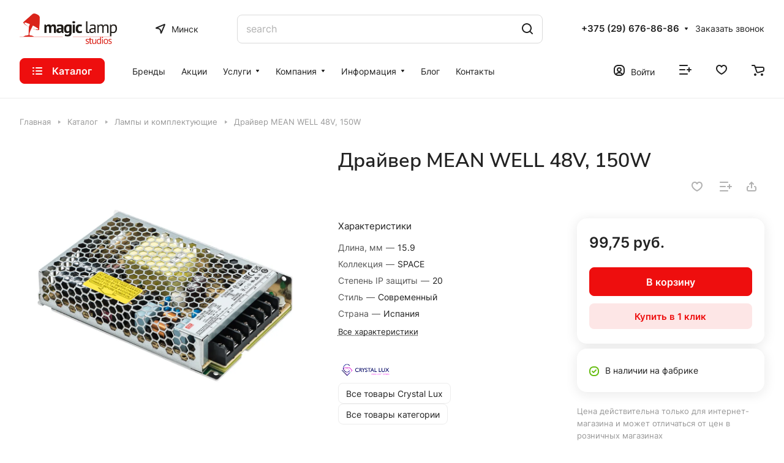

--- FILE ---
content_type: text/css
request_url: https://magiclamps.by/bitrix/cache/css/s1/aspro-lite/page_fb766b352b46949cc8e1f8e9a6a33b7e/page_fb766b352b46949cc8e1f8e9a6a33b7e_v1.css?1737997174131653
body_size: 21284
content:


/* Start:/bitrix/templates/aspro-lite/components/bitrix/catalog/main/style.min.css?16983080471064*/
.group_description_block.bottom{padding:40px 0 0;margin-bottom:30px}.no_goods{padding:30px 30px 0}.js-load-wrapper>.no_goods{margin-top:-1px}.no_goods .no_products{position:relative}.no_goods .no_products:before{content:"";position:relative;width:117px;height:117px;background:url(/bitrix/templates/aspro-lite/components/bitrix/catalog/main/../../../../images/empty_catalog.png) 0 0 no-repeat;display:block;margin:auto auto 23px}.no_goods .button{float:right;margin:17px 0 0}.wrap_text_empty{padding:10px 0 15px 0;text-align:center}.wrap_text_empty .middle_text{padding:16px 0 0;display:inline-block}#main .catalog-maxwidth .bottom-links-block,#main .catalog-maxwidth .catalog-detail__bottom-info .detail-block:not(.tizers){margin-left:auto;margin-right:auto}html.bx-ie #main .catalog-maxwidth .bottom-links-block,html.bx-ie #main .catalog-maxwidth .catalog-detail__bottom-info .detail-block:not(.tizers){flex-basis:auto}.section-content-wrapper .text_after_items{margin-top:49px}.ordered-block--hide-icons .btn-fast-view,.ordered-block--hide-icons .catalog-block__info-tech,.ordered-block--hide-icons .sticker{display:none}
/* End */


/* Start:/bitrix/templates/aspro-lite/css/animation/animate.min.css?169830804552789*/
@charset "UTF-8";

/*!
 * animate.css -http://daneden.me/animate
 * Version - 3.5.1
 * Licensed under the MIT license - http://opensource.org/licenses/MIT
 *
 * Copyright (c) 2016 Daniel Eden
 */

.animated{-webkit-animation-duration:1s;animation-duration:1s;-webkit-animation-fill-mode:both;animation-fill-mode:both}.animated.infinite{-webkit-animation-iteration-count:infinite;animation-iteration-count:infinite}.animated.hinge{-webkit-animation-duration:2s;animation-duration:2s}.animated.bounceIn,.animated.bounceOut,.animated.flipOutX,.animated.flipOutY{-webkit-animation-duration:.75s;animation-duration:.75s}@-webkit-keyframes bounce{0%,20%,53%,80%,to{-webkit-animation-timing-function:cubic-bezier(.215,.61,.355,1);animation-timing-function:cubic-bezier(.215,.61,.355,1);-webkit-transform:translateZ(0);transform:translateZ(0)}40%,43%{-webkit-transform:translate3d(0,-30px,0);transform:translate3d(0,-30px,0)}40%,43%,70%{-webkit-animation-timing-function:cubic-bezier(.755,.05,.855,.06);animation-timing-function:cubic-bezier(.755,.05,.855,.06)}70%{-webkit-transform:translate3d(0,-15px,0);transform:translate3d(0,-15px,0)}90%{-webkit-transform:translate3d(0,-4px,0);transform:translate3d(0,-4px,0)}}@keyframes bounce{0%,20%,53%,80%,to{-webkit-animation-timing-function:cubic-bezier(.215,.61,.355,1);animation-timing-function:cubic-bezier(.215,.61,.355,1);-webkit-transform:translateZ(0);transform:translateZ(0)}40%,43%{-webkit-transform:translate3d(0,-30px,0);transform:translate3d(0,-30px,0)}40%,43%,70%{-webkit-animation-timing-function:cubic-bezier(.755,.05,.855,.06);animation-timing-function:cubic-bezier(.755,.05,.855,.06)}70%{-webkit-transform:translate3d(0,-15px,0);transform:translate3d(0,-15px,0)}90%{-webkit-transform:translate3d(0,-4px,0);transform:translate3d(0,-4px,0)}}.bounce{-webkit-animation-name:bounce;animation-name:bounce;-webkit-transform-origin:center bottom;transform-origin:center bottom}@-webkit-keyframes flash{0%,50%,to{opacity:1}25%,75%{opacity:0}}@keyframes flash{0%,50%,to{opacity:1}25%,75%{opacity:0}}.flash{-webkit-animation-name:flash;animation-name:flash}@-webkit-keyframes pulse{0%{-webkit-transform:scaleX(1);transform:scaleX(1)}50%{-webkit-transform:scale3d(1.05,1.05,1.05);transform:scale3d(1.05,1.05,1.05)}to{-webkit-transform:scaleX(1);transform:scaleX(1)}}@keyframes pulse{0%{-webkit-transform:scaleX(1);transform:scaleX(1)}50%{-webkit-transform:scale3d(1.05,1.05,1.05);transform:scale3d(1.05,1.05,1.05)}to{-webkit-transform:scaleX(1);transform:scaleX(1)}}.pulse{-webkit-animation-name:pulse;animation-name:pulse}@-webkit-keyframes rubberBand{0%{-webkit-transform:scaleX(1);transform:scaleX(1)}30%{-webkit-transform:scale3d(1.25,.75,1);transform:scale3d(1.25,.75,1)}40%{-webkit-transform:scale3d(.75,1.25,1);transform:scale3d(.75,1.25,1)}50%{-webkit-transform:scale3d(1.15,.85,1);transform:scale3d(1.15,.85,1)}65%{-webkit-transform:scale3d(.95,1.05,1);transform:scale3d(.95,1.05,1)}75%{-webkit-transform:scale3d(1.05,.95,1);transform:scale3d(1.05,.95,1)}to{-webkit-transform:scaleX(1);transform:scaleX(1)}}@keyframes rubberBand{0%{-webkit-transform:scaleX(1);transform:scaleX(1)}30%{-webkit-transform:scale3d(1.25,.75,1);transform:scale3d(1.25,.75,1)}40%{-webkit-transform:scale3d(.75,1.25,1);transform:scale3d(.75,1.25,1)}50%{-webkit-transform:scale3d(1.15,.85,1);transform:scale3d(1.15,.85,1)}65%{-webkit-transform:scale3d(.95,1.05,1);transform:scale3d(.95,1.05,1)}75%{-webkit-transform:scale3d(1.05,.95,1);transform:scale3d(1.05,.95,1)}to{-webkit-transform:scaleX(1);transform:scaleX(1)}}.rubberBand{-webkit-animation-name:rubberBand;animation-name:rubberBand}@-webkit-keyframes shake{0%,to{-webkit-transform:translateZ(0);transform:translateZ(0)}10%,30%,50%,70%,90%{-webkit-transform:translate3d(-10px,0,0);transform:translate3d(-10px,0,0)}20%,40%,60%,80%{-webkit-transform:translate3d(10px,0,0);transform:translate3d(10px,0,0)}}@keyframes shake{0%,to{-webkit-transform:translateZ(0);transform:translateZ(0)}10%,30%,50%,70%,90%{-webkit-transform:translate3d(-10px,0,0);transform:translate3d(-10px,0,0)}20%,40%,60%,80%{-webkit-transform:translate3d(10px,0,0);transform:translate3d(10px,0,0)}}.shake{-webkit-animation-name:shake;animation-name:shake}@-webkit-keyframes headShake{0%{-webkit-transform:translateX(0);transform:translateX(0)}6.5%{-webkit-transform:translateX(-6px) rotateY(-9deg);transform:translateX(-6px) rotateY(-9deg)}18.5%{-webkit-transform:translateX(5px) rotateY(7deg);transform:translateX(5px) rotateY(7deg)}31.5%{-webkit-transform:translateX(-3px) rotateY(-5deg);transform:translateX(-3px) rotateY(-5deg)}43.5%{-webkit-transform:translateX(2px) rotateY(3deg);transform:translateX(2px) rotateY(3deg)}50%{-webkit-transform:translateX(0);transform:translateX(0)}}@keyframes headShake{0%{-webkit-transform:translateX(0);transform:translateX(0)}6.5%{-webkit-transform:translateX(-6px) rotateY(-9deg);transform:translateX(-6px) rotateY(-9deg)}18.5%{-webkit-transform:translateX(5px) rotateY(7deg);transform:translateX(5px) rotateY(7deg)}31.5%{-webkit-transform:translateX(-3px) rotateY(-5deg);transform:translateX(-3px) rotateY(-5deg)}43.5%{-webkit-transform:translateX(2px) rotateY(3deg);transform:translateX(2px) rotateY(3deg)}50%{-webkit-transform:translateX(0);transform:translateX(0)}}.headShake{-webkit-animation-timing-function:ease-in-out;animation-timing-function:ease-in-out;-webkit-animation-name:headShake;animation-name:headShake}@-webkit-keyframes swing{20%{-webkit-transform:rotate(15deg);transform:rotate(15deg)}40%{-webkit-transform:rotate(-10deg);transform:rotate(-10deg)}60%{-webkit-transform:rotate(5deg);transform:rotate(5deg)}80%{-webkit-transform:rotate(-5deg);transform:rotate(-5deg)}to{-webkit-transform:rotate(0deg);transform:rotate(0deg)}}@keyframes swing{20%{-webkit-transform:rotate(15deg);transform:rotate(15deg)}40%{-webkit-transform:rotate(-10deg);transform:rotate(-10deg)}60%{-webkit-transform:rotate(5deg);transform:rotate(5deg)}80%{-webkit-transform:rotate(-5deg);transform:rotate(-5deg)}to{-webkit-transform:rotate(0deg);transform:rotate(0deg)}}.swing{-webkit-transform-origin:top center;transform-origin:top center;-webkit-animation-name:swing;animation-name:swing}@-webkit-keyframes tada{0%{-webkit-transform:scaleX(1);transform:scaleX(1)}10%,20%{-webkit-transform:scale3d(.9,.9,.9) rotate(-3deg);transform:scale3d(.9,.9,.9) rotate(-3deg)}30%,50%,70%,90%{-webkit-transform:scale3d(1.1,1.1,1.1) rotate(3deg);transform:scale3d(1.1,1.1,1.1) rotate(3deg)}40%,60%,80%{-webkit-transform:scale3d(1.1,1.1,1.1) rotate(-3deg);transform:scale3d(1.1,1.1,1.1) rotate(-3deg)}to{-webkit-transform:scaleX(1);transform:scaleX(1)}}@keyframes tada{0%{-webkit-transform:scaleX(1);transform:scaleX(1)}10%,20%{-webkit-transform:scale3d(.9,.9,.9) rotate(-3deg);transform:scale3d(.9,.9,.9) rotate(-3deg)}30%,50%,70%,90%{-webkit-transform:scale3d(1.1,1.1,1.1) rotate(3deg);transform:scale3d(1.1,1.1,1.1) rotate(3deg)}40%,60%,80%{-webkit-transform:scale3d(1.1,1.1,1.1) rotate(-3deg);transform:scale3d(1.1,1.1,1.1) rotate(-3deg)}to{-webkit-transform:scaleX(1);transform:scaleX(1)}}.tada{-webkit-animation-name:tada;animation-name:tada}@-webkit-keyframes wobble{0%{-webkit-transform:none;transform:none}15%{-webkit-transform:translate3d(-25%,0,0) rotate(-5deg);transform:translate3d(-25%,0,0) rotate(-5deg)}30%{-webkit-transform:translate3d(20%,0,0) rotate(3deg);transform:translate3d(20%,0,0) rotate(3deg)}45%{-webkit-transform:translate3d(-15%,0,0) rotate(-3deg);transform:translate3d(-15%,0,0) rotate(-3deg)}60%{-webkit-transform:translate3d(10%,0,0) rotate(2deg);transform:translate3d(10%,0,0) rotate(2deg)}75%{-webkit-transform:translate3d(-5%,0,0) rotate(-1deg);transform:translate3d(-5%,0,0) rotate(-1deg)}to{-webkit-transform:none;transform:none}}@keyframes wobble{0%{-webkit-transform:none;transform:none}15%{-webkit-transform:translate3d(-25%,0,0) rotate(-5deg);transform:translate3d(-25%,0,0) rotate(-5deg)}30%{-webkit-transform:translate3d(20%,0,0) rotate(3deg);transform:translate3d(20%,0,0) rotate(3deg)}45%{-webkit-transform:translate3d(-15%,0,0) rotate(-3deg);transform:translate3d(-15%,0,0) rotate(-3deg)}60%{-webkit-transform:translate3d(10%,0,0) rotate(2deg);transform:translate3d(10%,0,0) rotate(2deg)}75%{-webkit-transform:translate3d(-5%,0,0) rotate(-1deg);transform:translate3d(-5%,0,0) rotate(-1deg)}to{-webkit-transform:none;transform:none}}.wobble{-webkit-animation-name:wobble;animation-name:wobble}@-webkit-keyframes jello{0%,11.1%,to{-webkit-transform:none;transform:none}22.2%{-webkit-transform:skewX(-12.5deg) skewY(-12.5deg);transform:skewX(-12.5deg) skewY(-12.5deg)}33.3%{-webkit-transform:skewX(6.25deg) skewY(6.25deg);transform:skewX(6.25deg) skewY(6.25deg)}44.4%{-webkit-transform:skewX(-3.125deg) skewY(-3.125deg);transform:skewX(-3.125deg) skewY(-3.125deg)}55.5%{-webkit-transform:skewX(1.5625deg) skewY(1.5625deg);transform:skewX(1.5625deg) skewY(1.5625deg)}66.6%{-webkit-transform:skewX(-.78125deg) skewY(-.78125deg);transform:skewX(-.78125deg) skewY(-.78125deg)}77.7%{-webkit-transform:skewX(.390625deg) skewY(.390625deg);transform:skewX(.390625deg) skewY(.390625deg)}88.8%{-webkit-transform:skewX(-.1953125deg) skewY(-.1953125deg);transform:skewX(-.1953125deg) skewY(-.1953125deg)}}@keyframes jello{0%,11.1%,to{-webkit-transform:none;transform:none}22.2%{-webkit-transform:skewX(-12.5deg) skewY(-12.5deg);transform:skewX(-12.5deg) skewY(-12.5deg)}33.3%{-webkit-transform:skewX(6.25deg) skewY(6.25deg);transform:skewX(6.25deg) skewY(6.25deg)}44.4%{-webkit-transform:skewX(-3.125deg) skewY(-3.125deg);transform:skewX(-3.125deg) skewY(-3.125deg)}55.5%{-webkit-transform:skewX(1.5625deg) skewY(1.5625deg);transform:skewX(1.5625deg) skewY(1.5625deg)}66.6%{-webkit-transform:skewX(-.78125deg) skewY(-.78125deg);transform:skewX(-.78125deg) skewY(-.78125deg)}77.7%{-webkit-transform:skewX(.390625deg) skewY(.390625deg);transform:skewX(.390625deg) skewY(.390625deg)}88.8%{-webkit-transform:skewX(-.1953125deg) skewY(-.1953125deg);transform:skewX(-.1953125deg) skewY(-.1953125deg)}}.jello{-webkit-animation-name:jello;animation-name:jello;-webkit-transform-origin:center;transform-origin:center}@-webkit-keyframes bounceIn{0%,20%,40%,60%,80%,to{-webkit-animation-timing-function:cubic-bezier(.215,.61,.355,1);animation-timing-function:cubic-bezier(.215,.61,.355,1)}0%{opacity:0;-webkit-transform:scale3d(.3,.3,.3);transform:scale3d(.3,.3,.3)}20%{-webkit-transform:scale3d(1.1,1.1,1.1);transform:scale3d(1.1,1.1,1.1)}40%{-webkit-transform:scale3d(.9,.9,.9);transform:scale3d(.9,.9,.9)}60%{opacity:1;-webkit-transform:scale3d(1.03,1.03,1.03);transform:scale3d(1.03,1.03,1.03)}80%{-webkit-transform:scale3d(.97,.97,.97);transform:scale3d(.97,.97,.97)}to{opacity:1;-webkit-transform:scaleX(1);transform:scaleX(1)}}@keyframes bounceIn{0%,20%,40%,60%,80%,to{-webkit-animation-timing-function:cubic-bezier(.215,.61,.355,1);animation-timing-function:cubic-bezier(.215,.61,.355,1)}0%{opacity:0;-webkit-transform:scale3d(.3,.3,.3);transform:scale3d(.3,.3,.3)}20%{-webkit-transform:scale3d(1.1,1.1,1.1);transform:scale3d(1.1,1.1,1.1)}40%{-webkit-transform:scale3d(.9,.9,.9);transform:scale3d(.9,.9,.9)}60%{opacity:1;-webkit-transform:scale3d(1.03,1.03,1.03);transform:scale3d(1.03,1.03,1.03)}80%{-webkit-transform:scale3d(.97,.97,.97);transform:scale3d(.97,.97,.97)}to{opacity:1;-webkit-transform:scaleX(1);transform:scaleX(1)}}.bounceIn{-webkit-animation-name:bounceIn;animation-name:bounceIn}@-webkit-keyframes bounceInDown{0%,60%,75%,90%,to{-webkit-animation-timing-function:cubic-bezier(.215,.61,.355,1);animation-timing-function:cubic-bezier(.215,.61,.355,1)}0%{opacity:0;-webkit-transform:translate3d(0,-3000px,0);transform:translate3d(0,-3000px,0)}60%{opacity:1;-webkit-transform:translate3d(0,25px,0);transform:translate3d(0,25px,0)}75%{-webkit-transform:translate3d(0,-10px,0);transform:translate3d(0,-10px,0)}90%{-webkit-transform:translate3d(0,5px,0);transform:translate3d(0,5px,0)}to{-webkit-transform:none;transform:none}}@keyframes bounceInDown{0%,60%,75%,90%,to{-webkit-animation-timing-function:cubic-bezier(.215,.61,.355,1);animation-timing-function:cubic-bezier(.215,.61,.355,1)}0%{opacity:0;-webkit-transform:translate3d(0,-3000px,0);transform:translate3d(0,-3000px,0)}60%{opacity:1;-webkit-transform:translate3d(0,25px,0);transform:translate3d(0,25px,0)}75%{-webkit-transform:translate3d(0,-10px,0);transform:translate3d(0,-10px,0)}90%{-webkit-transform:translate3d(0,5px,0);transform:translate3d(0,5px,0)}to{-webkit-transform:none;transform:none}}.bounceInDown{-webkit-animation-name:bounceInDown;animation-name:bounceInDown}@-webkit-keyframes bounceInLeft{0%,60%,75%,90%,to{-webkit-animation-timing-function:cubic-bezier(.215,.61,.355,1);animation-timing-function:cubic-bezier(.215,.61,.355,1)}0%{opacity:0;-webkit-transform:translate3d(-3000px,0,0);transform:translate3d(-3000px,0,0)}60%{opacity:1;-webkit-transform:translate3d(25px,0,0);transform:translate3d(25px,0,0)}75%{-webkit-transform:translate3d(-10px,0,0);transform:translate3d(-10px,0,0)}90%{-webkit-transform:translate3d(5px,0,0);transform:translate3d(5px,0,0)}to{-webkit-transform:none;transform:none}}@keyframes bounceInLeft{0%,60%,75%,90%,to{-webkit-animation-timing-function:cubic-bezier(.215,.61,.355,1);animation-timing-function:cubic-bezier(.215,.61,.355,1)}0%{opacity:0;-webkit-transform:translate3d(-3000px,0,0);transform:translate3d(-3000px,0,0)}60%{opacity:1;-webkit-transform:translate3d(25px,0,0);transform:translate3d(25px,0,0)}75%{-webkit-transform:translate3d(-10px,0,0);transform:translate3d(-10px,0,0)}90%{-webkit-transform:translate3d(5px,0,0);transform:translate3d(5px,0,0)}to{-webkit-transform:none;transform:none}}.bounceInLeft{-webkit-animation-name:bounceInLeft;animation-name:bounceInLeft}@-webkit-keyframes bounceInRight{0%,60%,75%,90%,to{-webkit-animation-timing-function:cubic-bezier(.215,.61,.355,1);animation-timing-function:cubic-bezier(.215,.61,.355,1)}0%{opacity:0;-webkit-transform:translate3d(3000px,0,0);transform:translate3d(3000px,0,0)}60%{opacity:1;-webkit-transform:translate3d(-25px,0,0);transform:translate3d(-25px,0,0)}75%{-webkit-transform:translate3d(10px,0,0);transform:translate3d(10px,0,0)}90%{-webkit-transform:translate3d(-5px,0,0);transform:translate3d(-5px,0,0)}to{-webkit-transform:none;transform:none}}@keyframes bounceInRight{0%,60%,75%,90%,to{-webkit-animation-timing-function:cubic-bezier(.215,.61,.355,1);animation-timing-function:cubic-bezier(.215,.61,.355,1)}0%{opacity:0;-webkit-transform:translate3d(3000px,0,0);transform:translate3d(3000px,0,0)}60%{opacity:1;-webkit-transform:translate3d(-25px,0,0);transform:translate3d(-25px,0,0)}75%{-webkit-transform:translate3d(10px,0,0);transform:translate3d(10px,0,0)}90%{-webkit-transform:translate3d(-5px,0,0);transform:translate3d(-5px,0,0)}to{-webkit-transform:none;transform:none}}.bounceInRight{-webkit-animation-name:bounceInRight;animation-name:bounceInRight}@-webkit-keyframes bounceInUp{0%,60%,75%,90%,to{-webkit-animation-timing-function:cubic-bezier(.215,.61,.355,1);animation-timing-function:cubic-bezier(.215,.61,.355,1)}0%{opacity:0;-webkit-transform:translate3d(0,3000px,0);transform:translate3d(0,3000px,0)}60%{opacity:1;-webkit-transform:translate3d(0,-20px,0);transform:translate3d(0,-20px,0)}75%{-webkit-transform:translate3d(0,10px,0);transform:translate3d(0,10px,0)}90%{-webkit-transform:translate3d(0,-5px,0);transform:translate3d(0,-5px,0)}to{-webkit-transform:translateZ(0);transform:translateZ(0)}}@keyframes bounceInUp{0%,60%,75%,90%,to{-webkit-animation-timing-function:cubic-bezier(.215,.61,.355,1);animation-timing-function:cubic-bezier(.215,.61,.355,1)}0%{opacity:0;-webkit-transform:translate3d(0,3000px,0);transform:translate3d(0,3000px,0)}60%{opacity:1;-webkit-transform:translate3d(0,-20px,0);transform:translate3d(0,-20px,0)}75%{-webkit-transform:translate3d(0,10px,0);transform:translate3d(0,10px,0)}90%{-webkit-transform:translate3d(0,-5px,0);transform:translate3d(0,-5px,0)}to{-webkit-transform:translateZ(0);transform:translateZ(0)}}.bounceInUp{-webkit-animation-name:bounceInUp;animation-name:bounceInUp}@-webkit-keyframes bounceOut{20%{-webkit-transform:scale3d(.9,.9,.9);transform:scale3d(.9,.9,.9)}50%,55%{opacity:1;-webkit-transform:scale3d(1.1,1.1,1.1);transform:scale3d(1.1,1.1,1.1)}to{opacity:0;-webkit-transform:scale3d(.3,.3,.3);transform:scale3d(.3,.3,.3)}}@keyframes bounceOut{20%{-webkit-transform:scale3d(.9,.9,.9);transform:scale3d(.9,.9,.9)}50%,55%{opacity:1;-webkit-transform:scale3d(1.1,1.1,1.1);transform:scale3d(1.1,1.1,1.1)}to{opacity:0;-webkit-transform:scale3d(.3,.3,.3);transform:scale3d(.3,.3,.3)}}.bounceOut{-webkit-animation-name:bounceOut;animation-name:bounceOut}@-webkit-keyframes bounceOutDown{20%{-webkit-transform:translate3d(0,10px,0);transform:translate3d(0,10px,0)}40%,45%{opacity:1;-webkit-transform:translate3d(0,-20px,0);transform:translate3d(0,-20px,0)}to{opacity:0;-webkit-transform:translate3d(0,2000px,0);transform:translate3d(0,2000px,0)}}@keyframes bounceOutDown{20%{-webkit-transform:translate3d(0,10px,0);transform:translate3d(0,10px,0)}40%,45%{opacity:1;-webkit-transform:translate3d(0,-20px,0);transform:translate3d(0,-20px,0)}to{opacity:0;-webkit-transform:translate3d(0,2000px,0);transform:translate3d(0,2000px,0)}}.bounceOutDown{-webkit-animation-name:bounceOutDown;animation-name:bounceOutDown}@-webkit-keyframes bounceOutLeft{20%{opacity:1;-webkit-transform:translate3d(20px,0,0);transform:translate3d(20px,0,0)}to{opacity:0;-webkit-transform:translate3d(-2000px,0,0);transform:translate3d(-2000px,0,0)}}@keyframes bounceOutLeft{20%{opacity:1;-webkit-transform:translate3d(20px,0,0);transform:translate3d(20px,0,0)}to{opacity:0;-webkit-transform:translate3d(-2000px,0,0);transform:translate3d(-2000px,0,0)}}.bounceOutLeft{-webkit-animation-name:bounceOutLeft;animation-name:bounceOutLeft}@-webkit-keyframes bounceOutRight{20%{opacity:1;-webkit-transform:translate3d(-20px,0,0);transform:translate3d(-20px,0,0)}to{opacity:0;-webkit-transform:translate3d(2000px,0,0);transform:translate3d(2000px,0,0)}}@keyframes bounceOutRight{20%{opacity:1;-webkit-transform:translate3d(-20px,0,0);transform:translate3d(-20px,0,0)}to{opacity:0;-webkit-transform:translate3d(2000px,0,0);transform:translate3d(2000px,0,0)}}.bounceOutRight{-webkit-animation-name:bounceOutRight;animation-name:bounceOutRight}@-webkit-keyframes bounceOutUp{20%{-webkit-transform:translate3d(0,-10px,0);transform:translate3d(0,-10px,0)}40%,45%{opacity:1;-webkit-transform:translate3d(0,20px,0);transform:translate3d(0,20px,0)}to{opacity:0;-webkit-transform:translate3d(0,-2000px,0);transform:translate3d(0,-2000px,0)}}@keyframes bounceOutUp{20%{-webkit-transform:translate3d(0,-10px,0);transform:translate3d(0,-10px,0)}40%,45%{opacity:1;-webkit-transform:translate3d(0,20px,0);transform:translate3d(0,20px,0)}to{opacity:0;-webkit-transform:translate3d(0,-2000px,0);transform:translate3d(0,-2000px,0)}}.bounceOutUp{-webkit-animation-name:bounceOutUp;animation-name:bounceOutUp}@-webkit-keyframes fadeIn{0%{opacity:0}to{opacity:1}}@keyframes fadeIn{0%{opacity:0}to{opacity:1}}.fadeIn{-webkit-animation-name:fadeIn;animation-name:fadeIn}@-webkit-keyframes fadeInDown{0%{opacity:0;-webkit-transform:translate3d(0,-100%,0);transform:translate3d(0,-100%,0)}to{opacity:1;-webkit-transform:none;transform:none}}@keyframes fadeInDown{0%{opacity:0;-webkit-transform:translate3d(0,-100%,0);transform:translate3d(0,-100%,0)}to{opacity:1;-webkit-transform:none;transform:none}}.fadeInDown{-webkit-animation-name:fadeInDown;animation-name:fadeInDown}@-webkit-keyframes fadeInDownBig{0%{opacity:0;-webkit-transform:translate3d(0,-2000px,0);transform:translate3d(0,-2000px,0)}to{opacity:1;-webkit-transform:none;transform:none}}@keyframes fadeInDownBig{0%{opacity:0;-webkit-transform:translate3d(0,-2000px,0);transform:translate3d(0,-2000px,0)}to{opacity:1;-webkit-transform:none;transform:none}}.fadeInDownBig{-webkit-animation-name:fadeInDownBig;animation-name:fadeInDownBig}@-webkit-keyframes fadeInLeft{0%{opacity:0;-webkit-transform:translate3d(-100%,0,0);transform:translate3d(-100%,0,0)}to{opacity:1;-webkit-transform:none;transform:none}}@keyframes fadeInLeft{0%{opacity:0;-webkit-transform:translate3d(-100%,0,0);transform:translate3d(-100%,0,0)}to{opacity:1;-webkit-transform:none;transform:none}}.fadeInLeft{-webkit-animation-name:fadeInLeft;animation-name:fadeInLeft}@-webkit-keyframes fadeInLeftBig{0%{opacity:0;-webkit-transform:translate3d(-2000px,0,0);transform:translate3d(-2000px,0,0)}to{opacity:1;-webkit-transform:none;transform:none}}@keyframes fadeInLeftBig{0%{opacity:0;-webkit-transform:translate3d(-2000px,0,0);transform:translate3d(-2000px,0,0)}to{opacity:1;-webkit-transform:none;transform:none}}.fadeInLeftBig{-webkit-animation-name:fadeInLeftBig;animation-name:fadeInLeftBig}@-webkit-keyframes fadeInRight{0%{opacity:0;-webkit-transform:translate3d(100%,0,0);transform:translate3d(100%,0,0)}to{opacity:1;-webkit-transform:none;transform:none}}@keyframes fadeInRight{0%{opacity:0;-webkit-transform:translate3d(100%,0,0);transform:translate3d(100%,0,0)}to{opacity:1;-webkit-transform:none;transform:none}}.fadeInRight{-webkit-animation-name:fadeInRight;animation-name:fadeInRight}@-webkit-keyframes fadeInRightBig{0%{opacity:0;-webkit-transform:translate3d(2000px,0,0);transform:translate3d(2000px,0,0)}to{opacity:1;-webkit-transform:none;transform:none}}@keyframes fadeInRightBig{0%{opacity:0;-webkit-transform:translate3d(2000px,0,0);transform:translate3d(2000px,0,0)}to{opacity:1;-webkit-transform:none;transform:none}}.fadeInRightBig{-webkit-animation-name:fadeInRightBig;animation-name:fadeInRightBig}@-webkit-keyframes fadeInUp{0%{opacity:0;-webkit-transform:translate3d(0,100%,0);transform:translate3d(0,100%,0)}to{opacity:1;-webkit-transform:none;transform:none}}@keyframes fadeInUp{0%{opacity:0;-webkit-transform:translate3d(0,100%,0);transform:translate3d(0,100%,0)}to{opacity:1;-webkit-transform:none;transform:none}}.fadeInUp{-webkit-animation-name:fadeInUp;animation-name:fadeInUp}@-webkit-keyframes fadeInUpBig{0%{opacity:0;-webkit-transform:translate3d(0,2000px,0);transform:translate3d(0,2000px,0)}to{opacity:1;-webkit-transform:none;transform:none}}@keyframes fadeInUpBig{0%{opacity:0;-webkit-transform:translate3d(0,2000px,0);transform:translate3d(0,2000px,0)}to{opacity:1;-webkit-transform:none;transform:none}}.fadeInUpBig{-webkit-animation-name:fadeInUpBig;animation-name:fadeInUpBig}@-webkit-keyframes fadeOut{0%{opacity:1}to{opacity:0}}@keyframes fadeOut{0%{opacity:1}to{opacity:0}}.fadeOut{-webkit-animation-name:fadeOut;animation-name:fadeOut}@-webkit-keyframes fadeOutDown{0%{opacity:1}to{opacity:0;-webkit-transform:translate3d(0,100%,0);transform:translate3d(0,100%,0)}}@keyframes fadeOutDown{0%{opacity:1}to{opacity:0;-webkit-transform:translate3d(0,100%,0);transform:translate3d(0,100%,0)}}.fadeOutDown{-webkit-animation-name:fadeOutDown;animation-name:fadeOutDown}@-webkit-keyframes fadeOutDownBig{0%{opacity:1}to{opacity:0;-webkit-transform:translate3d(0,2000px,0);transform:translate3d(0,2000px,0)}}@keyframes fadeOutDownBig{0%{opacity:1}to{opacity:0;-webkit-transform:translate3d(0,2000px,0);transform:translate3d(0,2000px,0)}}.fadeOutDownBig{-webkit-animation-name:fadeOutDownBig;animation-name:fadeOutDownBig}@-webkit-keyframes fadeOutLeft{0%{opacity:1}to{opacity:0;-webkit-transform:translate3d(-100%,0,0);transform:translate3d(-100%,0,0)}}@keyframes fadeOutLeft{0%{opacity:1}to{opacity:0;-webkit-transform:translate3d(-100%,0,0);transform:translate3d(-100%,0,0)}}.fadeOutLeft{-webkit-animation-name:fadeOutLeft;animation-name:fadeOutLeft}@-webkit-keyframes fadeOutLeftBig{0%{opacity:1}to{opacity:0;-webkit-transform:translate3d(-2000px,0,0);transform:translate3d(-2000px,0,0)}}@keyframes fadeOutLeftBig{0%{opacity:1}to{opacity:0;-webkit-transform:translate3d(-2000px,0,0);transform:translate3d(-2000px,0,0)}}.fadeOutLeftBig{-webkit-animation-name:fadeOutLeftBig;animation-name:fadeOutLeftBig}@-webkit-keyframes fadeOutRight{0%{opacity:1}to{opacity:0;-webkit-transform:translate3d(100%,0,0);transform:translate3d(100%,0,0)}}@keyframes fadeOutRight{0%{opacity:1}to{opacity:0;-webkit-transform:translate3d(100%,0,0);transform:translate3d(100%,0,0)}}.fadeOutRight{-webkit-animation-name:fadeOutRight;animation-name:fadeOutRight}@-webkit-keyframes fadeOutRightBig{0%{opacity:1}to{opacity:0;-webkit-transform:translate3d(2000px,0,0);transform:translate3d(2000px,0,0)}}@keyframes fadeOutRightBig{0%{opacity:1}to{opacity:0;-webkit-transform:translate3d(2000px,0,0);transform:translate3d(2000px,0,0)}}.fadeOutRightBig{-webkit-animation-name:fadeOutRightBig;animation-name:fadeOutRightBig}@-webkit-keyframes fadeOutUp{0%{opacity:1}to{opacity:0;-webkit-transform:translate3d(0,-100%,0);transform:translate3d(0,-100%,0)}}@keyframes fadeOutUp{0%{opacity:1}to{opacity:0;-webkit-transform:translate3d(0,-100%,0);transform:translate3d(0,-100%,0)}}.fadeOutUp{-webkit-animation-name:fadeOutUp;animation-name:fadeOutUp}@-webkit-keyframes fadeOutUpBig{0%{opacity:1}to{opacity:0;-webkit-transform:translate3d(0,-2000px,0);transform:translate3d(0,-2000px,0)}}@keyframes fadeOutUpBig{0%{opacity:1}to{opacity:0;-webkit-transform:translate3d(0,-2000px,0);transform:translate3d(0,-2000px,0)}}.fadeOutUpBig{-webkit-animation-name:fadeOutUpBig;animation-name:fadeOutUpBig}@-webkit-keyframes flip{0%{-webkit-transform:perspective(400px) rotateY(-1turn);transform:perspective(400px) rotateY(-1turn)}0%,40%{-webkit-animation-timing-function:ease-out;animation-timing-function:ease-out}40%{-webkit-transform:perspective(400px) translateZ(150px) rotateY(-190deg);transform:perspective(400px) translateZ(150px) rotateY(-190deg)}50%{-webkit-transform:perspective(400px) translateZ(150px) rotateY(-170deg);transform:perspective(400px) translateZ(150px) rotateY(-170deg)}50%,80%{-webkit-animation-timing-function:ease-in;animation-timing-function:ease-in}80%{-webkit-transform:perspective(400px) scale3d(.95,.95,.95);transform:perspective(400px) scale3d(.95,.95,.95)}to{-webkit-transform:perspective(400px);transform:perspective(400px);-webkit-animation-timing-function:ease-in;animation-timing-function:ease-in}}@keyframes flip{0%{-webkit-transform:perspective(400px) rotateY(-1turn);transform:perspective(400px) rotateY(-1turn)}0%,40%{-webkit-animation-timing-function:ease-out;animation-timing-function:ease-out}40%{-webkit-transform:perspective(400px) translateZ(150px) rotateY(-190deg);transform:perspective(400px) translateZ(150px) rotateY(-190deg)}50%{-webkit-transform:perspective(400px) translateZ(150px) rotateY(-170deg);transform:perspective(400px) translateZ(150px) rotateY(-170deg)}50%,80%{-webkit-animation-timing-function:ease-in;animation-timing-function:ease-in}80%{-webkit-transform:perspective(400px) scale3d(.95,.95,.95);transform:perspective(400px) scale3d(.95,.95,.95)}to{-webkit-transform:perspective(400px);transform:perspective(400px);-webkit-animation-timing-function:ease-in;animation-timing-function:ease-in}}.animated.flip{-webkit-backface-visibility:visible;backface-visibility:visible;-webkit-animation-name:flip;animation-name:flip}@-webkit-keyframes flipInX{0%{-webkit-transform:perspective(400px) rotateX(90deg);transform:perspective(400px) rotateX(90deg);opacity:0}0%,40%{-webkit-animation-timing-function:ease-in;animation-timing-function:ease-in}40%{-webkit-transform:perspective(400px) rotateX(-20deg);transform:perspective(400px) rotateX(-20deg)}60%{-webkit-transform:perspective(400px) rotateX(10deg);transform:perspective(400px) rotateX(10deg);opacity:1}80%{-webkit-transform:perspective(400px) rotateX(-5deg);transform:perspective(400px) rotateX(-5deg)}to{-webkit-transform:perspective(400px);transform:perspective(400px)}}@keyframes flipInX{0%{-webkit-transform:perspective(400px) rotateX(90deg);transform:perspective(400px) rotateX(90deg);opacity:0}0%,40%{-webkit-animation-timing-function:ease-in;animation-timing-function:ease-in}40%{-webkit-transform:perspective(400px) rotateX(-20deg);transform:perspective(400px) rotateX(-20deg)}60%{-webkit-transform:perspective(400px) rotateX(10deg);transform:perspective(400px) rotateX(10deg);opacity:1}80%{-webkit-transform:perspective(400px) rotateX(-5deg);transform:perspective(400px) rotateX(-5deg)}to{-webkit-transform:perspective(400px);transform:perspective(400px)}}.flipInX{-webkit-backface-visibility:visible!important;backface-visibility:visible!important;-webkit-animation-name:flipInX;animation-name:flipInX}@-webkit-keyframes flipInY{0%{-webkit-transform:perspective(400px) rotateY(90deg);transform:perspective(400px) rotateY(90deg);opacity:0}0%,40%{-webkit-animation-timing-function:ease-in;animation-timing-function:ease-in}40%{-webkit-transform:perspective(400px) rotateY(-20deg);transform:perspective(400px) rotateY(-20deg)}60%{-webkit-transform:perspective(400px) rotateY(10deg);transform:perspective(400px) rotateY(10deg);opacity:1}80%{-webkit-transform:perspective(400px) rotateY(-5deg);transform:perspective(400px) rotateY(-5deg)}to{-webkit-transform:perspective(400px);transform:perspective(400px)}}@keyframes flipInY{0%{-webkit-transform:perspective(400px) rotateY(90deg);transform:perspective(400px) rotateY(90deg);opacity:0}0%,40%{-webkit-animation-timing-function:ease-in;animation-timing-function:ease-in}40%{-webkit-transform:perspective(400px) rotateY(-20deg);transform:perspective(400px) rotateY(-20deg)}60%{-webkit-transform:perspective(400px) rotateY(10deg);transform:perspective(400px) rotateY(10deg);opacity:1}80%{-webkit-transform:perspective(400px) rotateY(-5deg);transform:perspective(400px) rotateY(-5deg)}to{-webkit-transform:perspective(400px);transform:perspective(400px)}}.flipInY{-webkit-backface-visibility:visible!important;backface-visibility:visible!important;-webkit-animation-name:flipInY;animation-name:flipInY}@-webkit-keyframes flipOutX{0%{-webkit-transform:perspective(400px);transform:perspective(400px)}30%{-webkit-transform:perspective(400px) rotateX(-20deg);transform:perspective(400px) rotateX(-20deg);opacity:1}to{-webkit-transform:perspective(400px) rotateX(90deg);transform:perspective(400px) rotateX(90deg);opacity:0}}@keyframes flipOutX{0%{-webkit-transform:perspective(400px);transform:perspective(400px)}30%{-webkit-transform:perspective(400px) rotateX(-20deg);transform:perspective(400px) rotateX(-20deg);opacity:1}to{-webkit-transform:perspective(400px) rotateX(90deg);transform:perspective(400px) rotateX(90deg);opacity:0}}.flipOutX{-webkit-animation-name:flipOutX;animation-name:flipOutX;-webkit-backface-visibility:visible!important;backface-visibility:visible!important}@-webkit-keyframes flipOutY{0%{-webkit-transform:perspective(400px);transform:perspective(400px)}30%{-webkit-transform:perspective(400px) rotateY(-15deg);transform:perspective(400px) rotateY(-15deg);opacity:1}to{-webkit-transform:perspective(400px) rotateY(90deg);transform:perspective(400px) rotateY(90deg);opacity:0}}@keyframes flipOutY{0%{-webkit-transform:perspective(400px);transform:perspective(400px)}30%{-webkit-transform:perspective(400px) rotateY(-15deg);transform:perspective(400px) rotateY(-15deg);opacity:1}to{-webkit-transform:perspective(400px) rotateY(90deg);transform:perspective(400px) rotateY(90deg);opacity:0}}.flipOutY{-webkit-backface-visibility:visible!important;backface-visibility:visible!important;-webkit-animation-name:flipOutY;animation-name:flipOutY}@-webkit-keyframes lightSpeedIn{0%{-webkit-transform:translate3d(100%,0,0) skewX(-30deg);transform:translate3d(100%,0,0) skewX(-30deg);opacity:0}60%{-webkit-transform:skewX(20deg);transform:skewX(20deg)}60%,80%{opacity:1}80%{-webkit-transform:skewX(-5deg);transform:skewX(-5deg)}to{-webkit-transform:none;transform:none;opacity:1}}@keyframes lightSpeedIn{0%{-webkit-transform:translate3d(100%,0,0) skewX(-30deg);transform:translate3d(100%,0,0) skewX(-30deg);opacity:0}60%{-webkit-transform:skewX(20deg);transform:skewX(20deg)}60%,80%{opacity:1}80%{-webkit-transform:skewX(-5deg);transform:skewX(-5deg)}to{-webkit-transform:none;transform:none;opacity:1}}.lightSpeedIn{-webkit-animation-name:lightSpeedIn;animation-name:lightSpeedIn;-webkit-animation-timing-function:ease-out;animation-timing-function:ease-out}@-webkit-keyframes lightSpeedOut{0%{opacity:1}to{-webkit-transform:translate3d(100%,0,0) skewX(30deg);transform:translate3d(100%,0,0) skewX(30deg);opacity:0}}@keyframes lightSpeedOut{0%{opacity:1}to{-webkit-transform:translate3d(100%,0,0) skewX(30deg);transform:translate3d(100%,0,0) skewX(30deg);opacity:0}}.lightSpeedOut{-webkit-animation-name:lightSpeedOut;animation-name:lightSpeedOut;-webkit-animation-timing-function:ease-in;animation-timing-function:ease-in}@-webkit-keyframes rotateIn{0%{transform-origin:center;-webkit-transform:rotate(-200deg);transform:rotate(-200deg);opacity:0}0%,to{-webkit-transform-origin:center}to{transform-origin:center;-webkit-transform:none;transform:none;opacity:1}}@keyframes rotateIn{0%{transform-origin:center;-webkit-transform:rotate(-200deg);transform:rotate(-200deg);opacity:0}0%,to{-webkit-transform-origin:center}to{transform-origin:center;-webkit-transform:none;transform:none;opacity:1}}.rotateIn{-webkit-animation-name:rotateIn;animation-name:rotateIn}@-webkit-keyframes rotateInDownLeft{0%{transform-origin:left bottom;-webkit-transform:rotate(-45deg);transform:rotate(-45deg);opacity:0}0%,to{-webkit-transform-origin:left bottom}to{transform-origin:left bottom;-webkit-transform:none;transform:none;opacity:1}}@keyframes rotateInDownLeft{0%{transform-origin:left bottom;-webkit-transform:rotate(-45deg);transform:rotate(-45deg);opacity:0}0%,to{-webkit-transform-origin:left bottom}to{transform-origin:left bottom;-webkit-transform:none;transform:none;opacity:1}}.rotateInDownLeft{-webkit-animation-name:rotateInDownLeft;animation-name:rotateInDownLeft}@-webkit-keyframes rotateInDownRight{0%{transform-origin:right bottom;-webkit-transform:rotate(45deg);transform:rotate(45deg);opacity:0}0%,to{-webkit-transform-origin:right bottom}to{transform-origin:right bottom;-webkit-transform:none;transform:none;opacity:1}}@keyframes rotateInDownRight{0%{transform-origin:right bottom;-webkit-transform:rotate(45deg);transform:rotate(45deg);opacity:0}0%,to{-webkit-transform-origin:right bottom}to{transform-origin:right bottom;-webkit-transform:none;transform:none;opacity:1}}.rotateInDownRight{-webkit-animation-name:rotateInDownRight;animation-name:rotateInDownRight}@-webkit-keyframes rotateInUpLeft{0%{transform-origin:left bottom;-webkit-transform:rotate(45deg);transform:rotate(45deg);opacity:0}0%,to{-webkit-transform-origin:left bottom}to{transform-origin:left bottom;-webkit-transform:none;transform:none;opacity:1}}@keyframes rotateInUpLeft{0%{transform-origin:left bottom;-webkit-transform:rotate(45deg);transform:rotate(45deg);opacity:0}0%,to{-webkit-transform-origin:left bottom}to{transform-origin:left bottom;-webkit-transform:none;transform:none;opacity:1}}.rotateInUpLeft{-webkit-animation-name:rotateInUpLeft;animation-name:rotateInUpLeft}@-webkit-keyframes rotateInUpRight{0%{transform-origin:right bottom;-webkit-transform:rotate(-90deg);transform:rotate(-90deg);opacity:0}0%,to{-webkit-transform-origin:right bottom}to{transform-origin:right bottom;-webkit-transform:none;transform:none;opacity:1}}@keyframes rotateInUpRight{0%{transform-origin:right bottom;-webkit-transform:rotate(-90deg);transform:rotate(-90deg);opacity:0}0%,to{-webkit-transform-origin:right bottom}to{transform-origin:right bottom;-webkit-transform:none;transform:none;opacity:1}}.rotateInUpRight{-webkit-animation-name:rotateInUpRight;animation-name:rotateInUpRight}@-webkit-keyframes rotateOut{0%{transform-origin:center;opacity:1}0%,to{-webkit-transform-origin:center}to{transform-origin:center;-webkit-transform:rotate(200deg);transform:rotate(200deg);opacity:0}}@keyframes rotateOut{0%{transform-origin:center;opacity:1}0%,to{-webkit-transform-origin:center}to{transform-origin:center;-webkit-transform:rotate(200deg);transform:rotate(200deg);opacity:0}}.rotateOut{-webkit-animation-name:rotateOut;animation-name:rotateOut}@-webkit-keyframes rotateOutDownLeft{0%{transform-origin:left bottom;opacity:1}0%,to{-webkit-transform-origin:left bottom}to{transform-origin:left bottom;-webkit-transform:rotate(45deg);transform:rotate(45deg);opacity:0}}@keyframes rotateOutDownLeft{0%{transform-origin:left bottom;opacity:1}0%,to{-webkit-transform-origin:left bottom}to{transform-origin:left bottom;-webkit-transform:rotate(45deg);transform:rotate(45deg);opacity:0}}.rotateOutDownLeft{-webkit-animation-name:rotateOutDownLeft;animation-name:rotateOutDownLeft}@-webkit-keyframes rotateOutDownRight{0%{transform-origin:right bottom;opacity:1}0%,to{-webkit-transform-origin:right bottom}to{transform-origin:right bottom;-webkit-transform:rotate(-45deg);transform:rotate(-45deg);opacity:0}}@keyframes rotateOutDownRight{0%{transform-origin:right bottom;opacity:1}0%,to{-webkit-transform-origin:right bottom}to{transform-origin:right bottom;-webkit-transform:rotate(-45deg);transform:rotate(-45deg);opacity:0}}.rotateOutDownRight{-webkit-animation-name:rotateOutDownRight;animation-name:rotateOutDownRight}@-webkit-keyframes rotateOutUpLeft{0%{transform-origin:left bottom;opacity:1}0%,to{-webkit-transform-origin:left bottom}to{transform-origin:left bottom;-webkit-transform:rotate(-45deg);transform:rotate(-45deg);opacity:0}}@keyframes rotateOutUpLeft{0%{transform-origin:left bottom;opacity:1}0%,to{-webkit-transform-origin:left bottom}to{transform-origin:left bottom;-webkit-transform:rotate(-45deg);transform:rotate(-45deg);opacity:0}}.rotateOutUpLeft{-webkit-animation-name:rotateOutUpLeft;animation-name:rotateOutUpLeft}@-webkit-keyframes rotateOutUpRight{0%{transform-origin:right bottom;opacity:1}0%,to{-webkit-transform-origin:right bottom}to{transform-origin:right bottom;-webkit-transform:rotate(90deg);transform:rotate(90deg);opacity:0}}@keyframes rotateOutUpRight{0%{transform-origin:right bottom;opacity:1}0%,to{-webkit-transform-origin:right bottom}to{transform-origin:right bottom;-webkit-transform:rotate(90deg);transform:rotate(90deg);opacity:0}}.rotateOutUpRight{-webkit-animation-name:rotateOutUpRight;animation-name:rotateOutUpRight}@-webkit-keyframes hinge{0%{transform-origin:top left}0%,20%,60%{-webkit-transform-origin:top left;-webkit-animation-timing-function:ease-in-out;animation-timing-function:ease-in-out}20%,60%{-webkit-transform:rotate(80deg);transform:rotate(80deg);transform-origin:top left}40%,80%{-webkit-transform:rotate(60deg);transform:rotate(60deg);-webkit-transform-origin:top left;transform-origin:top left;-webkit-animation-timing-function:ease-in-out;animation-timing-function:ease-in-out;opacity:1}to{-webkit-transform:translate3d(0,700px,0);transform:translate3d(0,700px,0);opacity:0}}@keyframes hinge{0%{transform-origin:top left}0%,20%,60%{-webkit-transform-origin:top left;-webkit-animation-timing-function:ease-in-out;animation-timing-function:ease-in-out}20%,60%{-webkit-transform:rotate(80deg);transform:rotate(80deg);transform-origin:top left}40%,80%{-webkit-transform:rotate(60deg);transform:rotate(60deg);-webkit-transform-origin:top left;transform-origin:top left;-webkit-animation-timing-function:ease-in-out;animation-timing-function:ease-in-out;opacity:1}to{-webkit-transform:translate3d(0,700px,0);transform:translate3d(0,700px,0);opacity:0}}.hinge{-webkit-animation-name:hinge;animation-name:hinge}@-webkit-keyframes rollIn{0%{opacity:0;-webkit-transform:translate3d(-100%,0,0) rotate(-120deg);transform:translate3d(-100%,0,0) rotate(-120deg)}to{opacity:1;-webkit-transform:none;transform:none}}@keyframes rollIn{0%{opacity:0;-webkit-transform:translate3d(-100%,0,0) rotate(-120deg);transform:translate3d(-100%,0,0) rotate(-120deg)}to{opacity:1;-webkit-transform:none;transform:none}}.rollIn{-webkit-animation-name:rollIn;animation-name:rollIn}@-webkit-keyframes rollOut{0%{opacity:1}to{opacity:0;-webkit-transform:translate3d(100%,0,0) rotate(120deg);transform:translate3d(100%,0,0) rotate(120deg)}}@keyframes rollOut{0%{opacity:1}to{opacity:0;-webkit-transform:translate3d(100%,0,0) rotate(120deg);transform:translate3d(100%,0,0) rotate(120deg)}}.rollOut{-webkit-animation-name:rollOut;animation-name:rollOut}@-webkit-keyframes zoomIn{0%{opacity:0;-webkit-transform:scale3d(.3,.3,.3);transform:scale3d(.3,.3,.3)}50%{opacity:1}}@keyframes zoomIn{0%{opacity:0;-webkit-transform:scale3d(.3,.3,.3);transform:scale3d(.3,.3,.3)}50%{opacity:1}}.zoomIn{-webkit-animation-name:zoomIn;animation-name:zoomIn}@-webkit-keyframes zoomInDown{0%{opacity:0;-webkit-transform:scale3d(.1,.1,.1) translate3d(0,-1000px,0);transform:scale3d(.1,.1,.1) translate3d(0,-1000px,0);-webkit-animation-timing-function:cubic-bezier(.55,.055,.675,.19);animation-timing-function:cubic-bezier(.55,.055,.675,.19)}60%{opacity:1;-webkit-transform:scale3d(.475,.475,.475) translate3d(0,60px,0);transform:scale3d(.475,.475,.475) translate3d(0,60px,0);-webkit-animation-timing-function:cubic-bezier(.175,.885,.32,1);animation-timing-function:cubic-bezier(.175,.885,.32,1)}}@keyframes zoomInDown{0%{opacity:0;-webkit-transform:scale3d(.1,.1,.1) translate3d(0,-1000px,0);transform:scale3d(.1,.1,.1) translate3d(0,-1000px,0);-webkit-animation-timing-function:cubic-bezier(.55,.055,.675,.19);animation-timing-function:cubic-bezier(.55,.055,.675,.19)}60%{opacity:1;-webkit-transform:scale3d(.475,.475,.475) translate3d(0,60px,0);transform:scale3d(.475,.475,.475) translate3d(0,60px,0);-webkit-animation-timing-function:cubic-bezier(.175,.885,.32,1);animation-timing-function:cubic-bezier(.175,.885,.32,1)}}.zoomInDown{-webkit-animation-name:zoomInDown;animation-name:zoomInDown}@-webkit-keyframes zoomInLeft{0%{opacity:0;-webkit-transform:scale3d(.1,.1,.1) translate3d(-1000px,0,0);transform:scale3d(.1,.1,.1) translate3d(-1000px,0,0);-webkit-animation-timing-function:cubic-bezier(.55,.055,.675,.19);animation-timing-function:cubic-bezier(.55,.055,.675,.19)}60%{opacity:1;-webkit-transform:scale3d(.475,.475,.475) translate3d(10px,0,0);transform:scale3d(.475,.475,.475) translate3d(10px,0,0);-webkit-animation-timing-function:cubic-bezier(.175,.885,.32,1);animation-timing-function:cubic-bezier(.175,.885,.32,1)}}@keyframes zoomInLeft{0%{opacity:0;-webkit-transform:scale3d(.1,.1,.1) translate3d(-1000px,0,0);transform:scale3d(.1,.1,.1) translate3d(-1000px,0,0);-webkit-animation-timing-function:cubic-bezier(.55,.055,.675,.19);animation-timing-function:cubic-bezier(.55,.055,.675,.19)}60%{opacity:1;-webkit-transform:scale3d(.475,.475,.475) translate3d(10px,0,0);transform:scale3d(.475,.475,.475) translate3d(10px,0,0);-webkit-animation-timing-function:cubic-bezier(.175,.885,.32,1);animation-timing-function:cubic-bezier(.175,.885,.32,1)}}.zoomInLeft{-webkit-animation-name:zoomInLeft;animation-name:zoomInLeft}@-webkit-keyframes zoomInRight{0%{opacity:0;-webkit-transform:scale3d(.1,.1,.1) translate3d(1000px,0,0);transform:scale3d(.1,.1,.1) translate3d(1000px,0,0);-webkit-animation-timing-function:cubic-bezier(.55,.055,.675,.19);animation-timing-function:cubic-bezier(.55,.055,.675,.19)}60%{opacity:1;-webkit-transform:scale3d(.475,.475,.475) translate3d(-10px,0,0);transform:scale3d(.475,.475,.475) translate3d(-10px,0,0);-webkit-animation-timing-function:cubic-bezier(.175,.885,.32,1);animation-timing-function:cubic-bezier(.175,.885,.32,1)}}@keyframes zoomInRight{0%{opacity:0;-webkit-transform:scale3d(.1,.1,.1) translate3d(1000px,0,0);transform:scale3d(.1,.1,.1) translate3d(1000px,0,0);-webkit-animation-timing-function:cubic-bezier(.55,.055,.675,.19);animation-timing-function:cubic-bezier(.55,.055,.675,.19)}60%{opacity:1;-webkit-transform:scale3d(.475,.475,.475) translate3d(-10px,0,0);transform:scale3d(.475,.475,.475) translate3d(-10px,0,0);-webkit-animation-timing-function:cubic-bezier(.175,.885,.32,1);animation-timing-function:cubic-bezier(.175,.885,.32,1)}}.zoomInRight{-webkit-animation-name:zoomInRight;animation-name:zoomInRight}@-webkit-keyframes zoomInUp{0%{opacity:0;-webkit-transform:scale3d(.1,.1,.1) translate3d(0,1000px,0);transform:scale3d(.1,.1,.1) translate3d(0,1000px,0);-webkit-animation-timing-function:cubic-bezier(.55,.055,.675,.19);animation-timing-function:cubic-bezier(.55,.055,.675,.19)}60%{opacity:1;-webkit-transform:scale3d(.475,.475,.475) translate3d(0,-60px,0);transform:scale3d(.475,.475,.475) translate3d(0,-60px,0);-webkit-animation-timing-function:cubic-bezier(.175,.885,.32,1);animation-timing-function:cubic-bezier(.175,.885,.32,1)}}@keyframes zoomInUp{0%{opacity:0;-webkit-transform:scale3d(.1,.1,.1) translate3d(0,1000px,0);transform:scale3d(.1,.1,.1) translate3d(0,1000px,0);-webkit-animation-timing-function:cubic-bezier(.55,.055,.675,.19);animation-timing-function:cubic-bezier(.55,.055,.675,.19)}60%{opacity:1;-webkit-transform:scale3d(.475,.475,.475) translate3d(0,-60px,0);transform:scale3d(.475,.475,.475) translate3d(0,-60px,0);-webkit-animation-timing-function:cubic-bezier(.175,.885,.32,1);animation-timing-function:cubic-bezier(.175,.885,.32,1)}}.zoomInUp{-webkit-animation-name:zoomInUp;animation-name:zoomInUp}@-webkit-keyframes zoomOut{0%{opacity:1}50%{-webkit-transform:scale3d(.3,.3,.3);transform:scale3d(.3,.3,.3)}50%,to{opacity:0}}@keyframes zoomOut{0%{opacity:1}50%{-webkit-transform:scale3d(.3,.3,.3);transform:scale3d(.3,.3,.3)}50%,to{opacity:0}}.zoomOut{-webkit-animation-name:zoomOut;animation-name:zoomOut}@-webkit-keyframes zoomOutDown{40%{opacity:1;-webkit-transform:scale3d(.475,.475,.475) translate3d(0,-60px,0);transform:scale3d(.475,.475,.475) translate3d(0,-60px,0);-webkit-animation-timing-function:cubic-bezier(.55,.055,.675,.19);animation-timing-function:cubic-bezier(.55,.055,.675,.19)}to{opacity:0;-webkit-transform:scale3d(.1,.1,.1) translate3d(0,2000px,0);transform:scale3d(.1,.1,.1) translate3d(0,2000px,0);-webkit-transform-origin:center bottom;transform-origin:center bottom;-webkit-animation-timing-function:cubic-bezier(.175,.885,.32,1);animation-timing-function:cubic-bezier(.175,.885,.32,1)}}@keyframes zoomOutDown{40%{opacity:1;-webkit-transform:scale3d(.475,.475,.475) translate3d(0,-60px,0);transform:scale3d(.475,.475,.475) translate3d(0,-60px,0);-webkit-animation-timing-function:cubic-bezier(.55,.055,.675,.19);animation-timing-function:cubic-bezier(.55,.055,.675,.19)}to{opacity:0;-webkit-transform:scale3d(.1,.1,.1) translate3d(0,2000px,0);transform:scale3d(.1,.1,.1) translate3d(0,2000px,0);-webkit-transform-origin:center bottom;transform-origin:center bottom;-webkit-animation-timing-function:cubic-bezier(.175,.885,.32,1);animation-timing-function:cubic-bezier(.175,.885,.32,1)}}.zoomOutDown{-webkit-animation-name:zoomOutDown;animation-name:zoomOutDown}@-webkit-keyframes zoomOutLeft{40%{opacity:1;-webkit-transform:scale3d(.475,.475,.475) translate3d(42px,0,0);transform:scale3d(.475,.475,.475) translate3d(42px,0,0)}to{opacity:0;-webkit-transform:scale(.1) translate3d(-2000px,0,0);transform:scale(.1) translate3d(-2000px,0,0);-webkit-transform-origin:left center;transform-origin:left center}}@keyframes zoomOutLeft{40%{opacity:1;-webkit-transform:scale3d(.475,.475,.475) translate3d(42px,0,0);transform:scale3d(.475,.475,.475) translate3d(42px,0,0)}to{opacity:0;-webkit-transform:scale(.1) translate3d(-2000px,0,0);transform:scale(.1) translate3d(-2000px,0,0);-webkit-transform-origin:left center;transform-origin:left center}}.zoomOutLeft{-webkit-animation-name:zoomOutLeft;animation-name:zoomOutLeft}@-webkit-keyframes zoomOutRight{40%{opacity:1;-webkit-transform:scale3d(.475,.475,.475) translate3d(-42px,0,0);transform:scale3d(.475,.475,.475) translate3d(-42px,0,0)}to{opacity:0;-webkit-transform:scale(.1) translate3d(2000px,0,0);transform:scale(.1) translate3d(2000px,0,0);-webkit-transform-origin:right center;transform-origin:right center}}@keyframes zoomOutRight{40%{opacity:1;-webkit-transform:scale3d(.475,.475,.475) translate3d(-42px,0,0);transform:scale3d(.475,.475,.475) translate3d(-42px,0,0)}to{opacity:0;-webkit-transform:scale(.1) translate3d(2000px,0,0);transform:scale(.1) translate3d(2000px,0,0);-webkit-transform-origin:right center;transform-origin:right center}}.zoomOutRight{-webkit-animation-name:zoomOutRight;animation-name:zoomOutRight}@-webkit-keyframes zoomOutUp{40%{opacity:1;-webkit-transform:scale3d(.475,.475,.475) translate3d(0,60px,0);transform:scale3d(.475,.475,.475) translate3d(0,60px,0);-webkit-animation-timing-function:cubic-bezier(.55,.055,.675,.19);animation-timing-function:cubic-bezier(.55,.055,.675,.19)}to{opacity:0;-webkit-transform:scale3d(.1,.1,.1) translate3d(0,-2000px,0);transform:scale3d(.1,.1,.1) translate3d(0,-2000px,0);-webkit-transform-origin:center bottom;transform-origin:center bottom;-webkit-animation-timing-function:cubic-bezier(.175,.885,.32,1);animation-timing-function:cubic-bezier(.175,.885,.32,1)}}@keyframes zoomOutUp{40%{opacity:1;-webkit-transform:scale3d(.475,.475,.475) translate3d(0,60px,0);transform:scale3d(.475,.475,.475) translate3d(0,60px,0);-webkit-animation-timing-function:cubic-bezier(.55,.055,.675,.19);animation-timing-function:cubic-bezier(.55,.055,.675,.19)}to{opacity:0;-webkit-transform:scale3d(.1,.1,.1) translate3d(0,-2000px,0);transform:scale3d(.1,.1,.1) translate3d(0,-2000px,0);-webkit-transform-origin:center bottom;transform-origin:center bottom;-webkit-animation-timing-function:cubic-bezier(.175,.885,.32,1);animation-timing-function:cubic-bezier(.175,.885,.32,1)}}.zoomOutUp{-webkit-animation-name:zoomOutUp;animation-name:zoomOutUp}@-webkit-keyframes slideInDown{0%{-webkit-transform:translate3d(0,-100%,0);transform:translate3d(0,-100%,0);visibility:visible}to{-webkit-transform:translateZ(0);transform:translateZ(0)}}@keyframes slideInDown{0%{-webkit-transform:translate3d(0,-100%,0);transform:translate3d(0,-100%,0);visibility:visible}to{-webkit-transform:translateZ(0);transform:translateZ(0)}}.slideInDown{-webkit-animation-name:slideInDown;animation-name:slideInDown}@-webkit-keyframes slideInLeft{0%{-webkit-transform:translate3d(-100%,0,0);transform:translate3d(-100%,0,0);visibility:visible}to{-webkit-transform:translateZ(0);transform:translateZ(0)}}@keyframes slideInLeft{0%{-webkit-transform:translate3d(-100%,0,0);transform:translate3d(-100%,0,0);visibility:visible}to{-webkit-transform:translateZ(0);transform:translateZ(0)}}.slideInLeft{-webkit-animation-name:slideInLeft;animation-name:slideInLeft}@-webkit-keyframes slideInRight{0%{-webkit-transform:translate3d(100%,0,0);transform:translate3d(100%,0,0);visibility:visible}to{-webkit-transform:translateZ(0);transform:translateZ(0)}}@keyframes slideInRight{0%{-webkit-transform:translate3d(100%,0,0);transform:translate3d(100%,0,0);visibility:visible}to{-webkit-transform:translateZ(0);transform:translateZ(0)}}.slideInRight{-webkit-animation-name:slideInRight;animation-name:slideInRight}@-webkit-keyframes slideInUp{0%{-webkit-transform:translate3d(0,100%,0);transform:translate3d(0,100%,0);visibility:visible}to{-webkit-transform:translateZ(0);transform:translateZ(0)}}@keyframes slideInUp{0%{-webkit-transform:translate3d(0,100%,0);transform:translate3d(0,100%,0);visibility:visible}to{-webkit-transform:translateZ(0);transform:translateZ(0)}}.slideInUp{-webkit-animation-name:slideInUp;animation-name:slideInUp}@-webkit-keyframes slideOutDown{0%{-webkit-transform:translateZ(0);transform:translateZ(0)}to{visibility:hidden;-webkit-transform:translate3d(0,100%,0);transform:translate3d(0,100%,0)}}@keyframes slideOutDown{0%{-webkit-transform:translateZ(0);transform:translateZ(0)}to{visibility:hidden;-webkit-transform:translate3d(0,100%,0);transform:translate3d(0,100%,0)}}.slideOutDown{-webkit-animation-name:slideOutDown;animation-name:slideOutDown}@-webkit-keyframes slideOutLeft{0%{-webkit-transform:translateZ(0);transform:translateZ(0)}to{visibility:hidden;-webkit-transform:translate3d(-100%,0,0);transform:translate3d(-100%,0,0)}}@keyframes slideOutLeft{0%{-webkit-transform:translateZ(0);transform:translateZ(0)}to{visibility:hidden;-webkit-transform:translate3d(-100%,0,0);transform:translate3d(-100%,0,0)}}.slideOutLeft{-webkit-animation-name:slideOutLeft;animation-name:slideOutLeft}@-webkit-keyframes slideOutRight{0%{-webkit-transform:translateZ(0);transform:translateZ(0)}to{visibility:hidden;-webkit-transform:translate3d(100%,0,0);transform:translate3d(100%,0,0)}}@keyframes slideOutRight{0%{-webkit-transform:translateZ(0);transform:translateZ(0)}to{visibility:hidden;-webkit-transform:translate3d(100%,0,0);transform:translate3d(100%,0,0)}}.slideOutRight{-webkit-animation-name:slideOutRight;animation-name:slideOutRight}@-webkit-keyframes slideOutUp{0%{-webkit-transform:translateZ(0);transform:translateZ(0)}to{visibility:hidden;-webkit-transform:translate3d(0,-100%,0);transform:translate3d(0,-100%,0)}}@keyframes slideOutUp{0%{-webkit-transform:translateZ(0);transform:translateZ(0)}to{visibility:hidden;-webkit-transform:translate3d(0,-100%,0);transform:translate3d(0,-100%,0)}}.slideOutUp{-webkit-animation-name:slideOutUp;animation-name:slideOutUp}
/* End */


/* Start:/bitrix/templates/aspro-lite/components/bitrix/catalog.element/main/style.min.css?16983080475167*/
.catalog-detail{display:flex;flex-direction:row;position:relative}.catalog-detail img{display:inline-block;margin:0 auto;max-height:100%;max-width:100%}.catalog-detail__right-info{margin-bottom:2.89rem;order:1;padding-left:48px;width:400px}.catalog-detail__main{flex-basis:calc(58% - 9px);flex-grow:1;flex-shrink:0}.with-leftblock .catalog-detail__main{flex-basis:calc(48% - 19px)}.catalog-detail__info-tc{margin:-16px 0 31px 0}.catalog-detail__info-tech{margin:13px 0 0 0}body .catalog-detail__main-parts{align-items:flex-start}.catalog-detail__main-part--right{max-width:396px;width:100%}@media (min-width:1200px){.catalog-detail__item,.catalog-detail__right-info{min-width:0}}@media (max-width:1199px){body .catalog-detail{display:block}.catalog-detail__right-info{display:none}.catalog-detail .catalog-detail__top-info{flex-direction:column}.catalog-detail .catalog-detail__main{flex-basis:auto;padding:35px 0 0 0}.detail-gallery-big--with-video+.catalog-detail__main{padding:57px 0 0}.catalog-detail__info-tc{margin-left:-48px;margin-top:0;padding-left:48px}}@media (min-width:768px){.catalog-detail__main-part .catalog-detail__info-tc{display:none}}@media (max-width:767px){body .catalog-detail__top-info{padding-top:24px}body .catalog-detail__info-tc{margin-bottom:17px;margin-left:-24px;margin-right:-24px;padding-bottom:17px;padding-left:24px;padding-right:24px}body .catalog-detail__main-part{width:100%}.bx-ie body .catalog-detail__main-part{flex-basis:auto}body .catalog-detail__main-parts{flex-direction:column}.catalog-detail .catalog-detail__main{padding-top:44px}}.catalog-detail__sticker-wrapper .sticker{position:static;margin:0 -2px}.catalog-detail__sticker-wrapper .sticker__item{--sticker-height:23px}.catalog-detail__buy-block{position:relative}.catalog-detail__buy-block .counter__count-wrapper{max-width:166px}.catalog-detail__buy-block .btn-wide .counter{width:100%}.catalog-detail__buy-block .btn-lg .counter__action{flex-grow:1}.catalog-detail__countdown .countdown{margin:7px 0 0 0}.catalog-detail__price .price__old{margin-top:-1px}.catalog-detail__price .price__economy{margin:0 0 0 4px}.line-block:not(.hidden)+.catalog-detail__cart:not(.hidden){margin-top:19px}.catalog-detail__cart .buttons+.info-buttons{margin-top:0;margin-left:-6px;margin-right:-6px}.catalog-detail__cart .buttons+.info-buttons>.info-buttons__item{margin-top:12px;margin-right:6px;margin-left:6px}.catalog-detail__cart .buttons+.info-buttons>.info-buttons__item--question .btn.btn-default{margin-left:0!important}@media (max-width:767px){.catalog-detail__cart .buttons+.info-buttons{flex-wrap:wrap}}.catalog-detail__garanty{position:relative}.catalog-detail .more-char-link{cursor:pointer;color:#9e9e9e;color:var(--white_text_black)}.line-block+.catalog-detail__previewtext{margin:25px 0 0 0}.catalog-detail__previewtext .text-block{display:-webkit-box;-webkit-line-clamp:4;-webkit-box-orient:vertical;overflow:hidden;line-height:calc(1em + 10px)}.bx-ios .catalog-detail__previewtext .text-block,.bx-mac .catalog-detail__previewtext .text-block{max-height:calc(2rem * 3)}.catalog-detail__previewtext .text-block>p{display:inline}@media (min-width:768px){.catalog-detail .char-side{margin:2px 0 0 0}}.detail .catalog-detail .properties{margin-top:13px}.catalog-detail .properties__item{margin-top:6px}.catalog-detail .props_block .char_name .hint{display:inline;position:relative;padding-left:3px}.catalog-detail .price_txt{margin:13px 0 0 0}.catalog-detail__bottom-info-part--right{width:400px;padding-left:48px;order:1;margin-top:2.89rem;margin-bottom:2.89rem}.catalog-detail__bottom-info .ordered-block:first-of-type{margin-top:2.89rem}.catalog-detail__bottom-info .ordered-block.tabs-block{margin:3.25rem 0 -.55rem}.catalog-detail__bottom-info-part--right .sticky-block>:last-of-type{margin-bottom:0}@media (min-width:1200px){.catalog-detail__bottom-info-part{min-width:0}}@media (max-width:1199px){body .catalog-detail__bottom-info-parts{display:block}.catalog-detail__bottom-info-part--right{display:none}.detail-gallery-big.detail-gallery-big--horizontal.image-list__link{position:static}}.popup_video{display:block;font-size:0;height:32px;margin:16px;position:relative;width:32px;z-index:1}.table-sizes .svg{margin-right:9px}[data-js-block]{display:none}@media (max-width:600px){.catalog-detail__sticker-wrapper .sticker{margin-bottom:6px}.catalog-detail__main h1{margin-bottom:3px}.catalog-detail__info-tech{margin:0}.catalog-detail__info-tc>.line-block{align-items:center}.catalog-detail__main .catalog-detail__info-tc{margin:0;padding:2px 0 0}.catalog-detail__main-parts{padding-top:17px}.detail .catalog-detail .properties{margin-top:8px}.detail .catalog-detail__buy-block.shadow{box-shadow:none;padding:0 0 17px;background:0 0}.detail .catalog-detail__cell-block{padding:15px 17px}.catalog-detail__price .price__new-val{font-size:1.75rem}.line-block:not(.hidden)+.catalog-detail__cart:not(.hidden){margin-top:10px}.catalog-detail__main-part .btn-ocb{--button-height:47px;--button-font-size:1rem;--button-pl:24px;--button-pr:24px}.catalog-detail .price_txt{margin:-3px 0 0 0}.catalog-detail__bottom-info .ordered-block.tabs-block{margin:24px 0 -.55rem}}
/* End */


/* Start:/bitrix/components/aspro/props.group.lite/templates/lite/style.min.css?17073883602734*/
.properties-group{width:100%;margin:0;color:#555;color:var(--basic_text_black);--group-padding:15px}.properties-group__group{padding-top:var(--group-padding);padding-bottom:var(--group-padding)}.properties-group__group:first-child{padding-top:0}.properties-group__group:last-child{padding-bottom:0}.properties-group__group-name{font-size:1.0667rem;line-height:calc(1em + 4px);margin-bottom:14px;color:#222;color:var(--white_text_black)}.properties-group--block .properties-group__items{display:grid;grid-template-columns:repeat(4,1fr)}.properties-group--table .properties-group__item{display:flex;gap:4px;padding:12px 0;border-bottom:1px solid #ededed;border-bottom-color:var(--stroke_black)}.properties-group--table .properties-group__item:first-of-type{border-top:1px solid #ededed;border-top-color:var(--stroke_black)}.properties-group--block .properties-group__item{border:1px solid #ededed;border-color:var(--stroke_black);padding:22px 25px;margin:0 -1px -1px 0}.properties-group__name-wrap,.properties-group__value-wrap{position:relative}.properties-group--table .properties-group__name-wrap,.properties-group--table .properties-group__value-wrap{width:50%}.properties-group__name-wrap{display:flex;flex-direction:row;align-items:flex-start}.properties-group--block .properties-group__name-wrap{margin-bottom:6px}.properties-group__name,.properties-group__value{position:relative;text-align:left;word-break:break-word}.properties-group--table .properties-group__value{padding-left:20px}@media (max-width:1200px){.properties-group--block .properties-group__items{grid-template-columns:repeat(3,1fr)}}@media (max-width:991px){.properties-group--block .properties-group__items{grid-template-columns:repeat(2,1fr)}}@media (min-width:601px){.properties-group__item:hover{background-color:#fafafa;background-color:var(--light,#fafafa) var(--dark,var(--card_bg_hover_black))}}@media (max-width:600px){.properties-group{--group-padding:12px}.properties-group__group-name{margin-bottom:16px}.properties-group--table .properties-group__group[data-group-code=no-group] .properties-group__item{padding-left:0}.properties-group--table .properties-group__name-wrap,.properties-group--table .properties-group__value-wrap{width:100%}.properties-group--table .properties-group__name,.properties-group--table .properties-group__value{padding:0}.properties-group--table .properties-group__name-wrap{background:0 0}.properties-group--table .properties-group__name-wrap{font-size:.875rem;line-height:calc(1em + 7px)}.properties-group--table .properties-group__value-wrap{font-size:.875rem;line-height:calc(1em + 5px)}.properties-group__group-name{font-size:1rem;line-height:calc(1em + 8px)}}.properties-group .hint{position:relative;margin-left:3px}
/* End */


/* Start:/bitrix/templates/aspro-lite/css/jquery.fancybox.min.css?169830804513058*/
body.compensate-for-scrollbar{overflow:hidden}.fancybox-active{height:auto}.fancybox-is-hidden{left:-9999px;margin:0;position:absolute!important;top:-9999px;visibility:hidden}.fancybox-container{-webkit-backface-visibility:hidden;height:100%;left:0;outline:0;position:fixed;-webkit-tap-highlight-color:transparent;top:0;-ms-touch-action:manipulation;touch-action:manipulation;transform:translateZ(0);width:100%;z-index:99992}.fancybox-container *{box-sizing:border-box}.fancybox-bg,.fancybox-inner,.fancybox-outer,.fancybox-stage{bottom:0;left:0;position:absolute;right:0;top:0}.fancybox-outer{-webkit-overflow-scrolling:touch;overflow-y:auto}.fancybox-bg{background:#1e1e1e;opacity:0;transition-duration:inherit;transition-property:opacity;transition-timing-function:cubic-bezier(.47,0,.74,.71)}.fancybox-is-open .fancybox-bg{opacity:.9;transition-timing-function:cubic-bezier(.22,.61,.36,1)}.fancybox-caption,.fancybox-infobar,.fancybox-navigation .fancybox-button,.fancybox-toolbar{direction:ltr;opacity:0;position:absolute;transition:opacity .25s ease,visibility 0s ease .25s;visibility:hidden;z-index:99997}.fancybox-show-caption .fancybox-caption,.fancybox-show-infobar .fancybox-infobar,.fancybox-show-nav .fancybox-navigation .fancybox-button,.fancybox-show-toolbar .fancybox-toolbar{opacity:1;transition:opacity .25s ease 0s,visibility 0s ease 0s;visibility:visible}.fancybox-infobar{color:#ccc;font-size:13px;-webkit-font-smoothing:subpixel-antialiased;height:44px;left:0;line-height:44px;min-width:44px;mix-blend-mode:difference;padding:0 10px;pointer-events:none;top:0;-webkit-touch-callout:none;-webkit-user-select:none;-moz-user-select:none;-ms-user-select:none;user-select:none}.fancybox-toolbar{right:0;top:0}.fancybox-stage{direction:ltr;overflow:visible;transform:translateZ(0);z-index:99994}.fancybox-is-open .fancybox-stage{overflow:hidden}.fancybox-slide{-webkit-backface-visibility:hidden;display:none;height:100%;left:0;outline:0;overflow:auto;-webkit-overflow-scrolling:touch;padding:44px;position:absolute;text-align:center;top:0;transition-property:transform,opacity;white-space:normal;width:100%;z-index:99994}.fancybox-slide::before{content:'';display:inline-block;font-size:0;height:100%;vertical-align:middle;width:0}.fancybox-is-sliding .fancybox-slide,.fancybox-slide--current,.fancybox-slide--next,.fancybox-slide--previous{display:block}.fancybox-slide--image{overflow:hidden;padding:44px 0}.fancybox-slide--image::before{display:none}.fancybox-slide--html{padding:6px}.fancybox-content{background:#fff;display:inline-block;margin:0;max-width:100%;overflow:auto;-webkit-overflow-scrolling:touch;padding:44px;position:relative;text-align:left;vertical-align:middle}.fancybox-slide--image .fancybox-content{animation-timing-function:cubic-bezier(.5,0,.14,1);-webkit-backface-visibility:hidden;background:0 0;background-repeat:no-repeat;background-size:100% 100%;left:0;max-width:none;overflow:visible;padding:0;position:absolute;top:0;-ms-transform-origin:top left;transform-origin:top left;transition-property:transform,opacity;-webkit-user-select:none;-moz-user-select:none;-ms-user-select:none;user-select:none;z-index:99995}.fancybox-can-zoomOut .fancybox-content{cursor:zoom-out}.fancybox-can-zoomIn .fancybox-content{cursor:zoom-in}.fancybox-can-pan .fancybox-content,.fancybox-can-swipe .fancybox-content{cursor:-webkit-grab;cursor:grab}.fancybox-is-grabbing .fancybox-content{cursor:-webkit-grabbing;cursor:grabbing}.fancybox-container [data-selectable=true]{cursor:text}.fancybox-image,.fancybox-spaceball{background:0 0;border:0;height:100%;left:0;margin:0;max-height:none;max-width:none;padding:0;position:absolute;top:0;-webkit-user-select:none;-moz-user-select:none;-ms-user-select:none;user-select:none;width:100%}.fancybox-spaceball{z-index:1}.fancybox-slide--iframe .fancybox-content,.fancybox-slide--map .fancybox-content,.fancybox-slide--pdf .fancybox-content,.fancybox-slide--video .fancybox-content{height:100%;overflow:visible;padding:0;width:100%}.fancybox-slide--video .fancybox-content{background:#000}.fancybox-slide--map .fancybox-content{background:#e5e3df}.fancybox-slide--iframe .fancybox-content{background:#fff}.fancybox-iframe,.fancybox-video{background:0 0;border:0;display:block;height:100%;margin:0;overflow:hidden;padding:0;width:100%}.fancybox-iframe{left:0;position:absolute;top:0}.fancybox-error{background:#fff;cursor:default;max-width:400px;padding:40px;width:100%}.fancybox-error p{color:#444;font-size:16px;line-height:20px;margin:0;padding:0}.fancybox-button{background:rgba(30,30,30,.6);border:0;border-radius:0;box-shadow:none;cursor:pointer;display:inline-block;height:44px;margin:0;padding:10px;position:relative;transition:color .2s;vertical-align:top;visibility:inherit;width:44px}.fancybox-button,.fancybox-button:link,.fancybox-button:visited{color:#ccc}.fancybox-button:hover{color:#fff}.fancybox-button:focus{outline:0}.fancybox-button.fancybox-focus{outline:1px dotted}.fancybox-button[disabled],.fancybox-button[disabled]:hover{color:#888;cursor:default;outline:0}.fancybox-button div{height:100%}.fancybox-button svg{display:block;height:100%;overflow:visible;position:relative;width:100%}.fancybox-button svg path{fill:currentColor;stroke-width:0}.fancybox-button--fsenter svg:nth-child(2),.fancybox-button--play svg:nth-child(2){display:none}.fancybox-button--fsexit svg:nth-child(1),.fancybox-button--pause svg:nth-child(1){display:none}.fancybox-progress{background:#ff5268;height:2px;left:0;position:absolute;right:0;top:0;-ms-transform:scaleX(0);transform:scaleX(0);-ms-transform-origin:0;transform-origin:0;transition-property:transform;transition-timing-function:linear;z-index:99998}.fancybox-close-small{background:0 0;border:0;border-radius:0;color:#ccc;cursor:pointer;opacity:.8;padding:8px;position:absolute;right:-12px;top:-44px;z-index:401}.fancybox-close-small:hover{color:#fff;opacity:1}.fancybox-slide--html .fancybox-close-small{color:currentColor;padding:10px;right:0;top:0}.fancybox-slide--image.fancybox-is-scaling .fancybox-content{overflow:hidden}.fancybox-is-scaling .fancybox-close-small,.fancybox-is-zoomable.fancybox-can-pan .fancybox-close-small{display:none}.fancybox-navigation .fancybox-button{background-clip:content-box;height:100px;opacity:0;position:absolute;top:calc(50% - 50px);width:70px}.fancybox-navigation .fancybox-button div{padding:7px}.fancybox-navigation .fancybox-button--arrow_left{left:0;left:env(safe-area-inset-left);padding:31px 26px 31px 6px}.fancybox-navigation .fancybox-button--arrow_right{padding:31px 6px 31px 26px;right:0;right:env(safe-area-inset-right)}.fancybox-caption{background:linear-gradient(to top,rgba(0,0,0,.85) 0,rgba(0,0,0,.3) 50%,rgba(0,0,0,.15) 65%,rgba(0,0,0,.075) 75.5%,rgba(0,0,0,.037) 82.85%,rgba(0,0,0,.019) 88%,rgba(0,0,0,0) 100%);bottom:0;color:#eee;font-size:14px;font-weight:400;left:0;line-height:1.5;padding:75px 44px 25px 44px;pointer-events:none;right:0;text-align:center;z-index:99996}@supports (padding:max(0px)){.fancybox-caption{padding:75px max(44px,env(safe-area-inset-right)) max(25px,env(safe-area-inset-bottom)) max(44px,env(safe-area-inset-left))}}.fancybox-caption--separate{margin-top:-50px}.fancybox-caption__body{max-height:50vh;overflow:auto;pointer-events:all}.fancybox-caption a,.fancybox-caption a:link,.fancybox-caption a:visited{color:#ccc;text-decoration:none}.fancybox-caption a:hover{color:#fff;text-decoration:underline}.fancybox-loading{animation:fancybox-rotate 1s linear infinite;background:0 0;border:4px solid #888;border-bottom-color:#fff;border-radius:50%;height:50px;left:50%;margin:-25px 0 0 -25px;opacity:.7;padding:0;position:absolute;top:50%;width:50px;z-index:99999}@keyframes fancybox-rotate{100%{transform:rotate(360deg)}}.fancybox-animated{transition-timing-function:cubic-bezier(0,0,.25,1)}.fancybox-fx-slide.fancybox-slide--previous{opacity:0;transform:translate3d(-100%,0,0)}.fancybox-fx-slide.fancybox-slide--next{opacity:0;transform:translate3d(100%,0,0)}.fancybox-fx-slide.fancybox-slide--current{opacity:1;transform:translate3d(0,0,0)}.fancybox-fx-fade.fancybox-slide--next,.fancybox-fx-fade.fancybox-slide--previous{opacity:0;transition-timing-function:cubic-bezier(.19,1,.22,1)}.fancybox-fx-fade.fancybox-slide--current{opacity:1}.fancybox-fx-zoom-in-out.fancybox-slide--previous{opacity:0;transform:scale3d(1.5,1.5,1.5)}.fancybox-fx-zoom-in-out.fancybox-slide--next{opacity:0;transform:scale3d(.5,.5,.5)}.fancybox-fx-zoom-in-out.fancybox-slide--current{opacity:1;transform:scale3d(1,1,1)}.fancybox-fx-rotate.fancybox-slide--previous{opacity:0;-ms-transform:rotate(-360deg);transform:rotate(-360deg)}.fancybox-fx-rotate.fancybox-slide--next{opacity:0;-ms-transform:rotate(360deg);transform:rotate(360deg)}.fancybox-fx-rotate.fancybox-slide--current{opacity:1;-ms-transform:rotate(0);transform:rotate(0)}.fancybox-fx-circular.fancybox-slide--previous{opacity:0;transform:scale3d(0,0,0) translate3d(-100%,0,0)}.fancybox-fx-circular.fancybox-slide--next{opacity:0;transform:scale3d(0,0,0) translate3d(100%,0,0)}.fancybox-fx-circular.fancybox-slide--current{opacity:1;transform:scale3d(1,1,1) translate3d(0,0,0)}.fancybox-fx-tube.fancybox-slide--previous{transform:translate3d(-100%,0,0) scale(.1) skew(-10deg)}.fancybox-fx-tube.fancybox-slide--next{transform:translate3d(100%,0,0) scale(.1) skew(10deg)}.fancybox-fx-tube.fancybox-slide--current{transform:translate3d(0,0,0) scale(1)}@media all and (max-height:576px){.fancybox-slide{padding-left:6px;padding-right:6px}.fancybox-slide--image{padding:6px 0}.fancybox-close-small{right:-6px}.fancybox-slide--image .fancybox-close-small{background:#4e4e4e;color:#f2f4f6;height:36px;opacity:1;padding:6px;right:0;top:0;width:36px}.fancybox-caption{padding-left:12px;padding-right:12px}@supports (padding:max(0px)){.fancybox-caption{padding-left:max(12px,env(safe-area-inset-left));padding-right:max(12px,env(safe-area-inset-right))}}}.fancybox-share{background:#f4f4f4;border-radius:3px;max-width:90%;padding:30px;text-align:center}.fancybox-share h1{color:#222;font-size:35px;font-weight:700;margin:0 0 20px 0}.fancybox-share p{margin:0;padding:0}.fancybox-share__button{border:0;border-radius:3px;display:inline-block;font-size:14px;font-weight:700;line-height:40px;margin:0 5px 10px 5px;min-width:130px;padding:0 15px;text-decoration:none;transition:all .2s;-webkit-user-select:none;-moz-user-select:none;-ms-user-select:none;user-select:none;white-space:nowrap}.fancybox-share__button:link,.fancybox-share__button:visited{color:#fff}.fancybox-share__button:hover{text-decoration:none}.fancybox-share__button--fb{background:#3b5998}.fancybox-share__button--fb:hover{background:#344e86}.fancybox-share__button--pt{background:#bd081d}.fancybox-share__button--pt:hover{background:#aa0719}.fancybox-share__button--tw{background:#1da1f2}.fancybox-share__button--tw:hover{background:#0d95e8}.fancybox-share__button svg{height:25px;margin-right:7px;position:relative;top:-1px;vertical-align:middle;width:25px}.fancybox-share__button svg path{fill:#fff}.fancybox-share__input{background:0 0;border:0;border-bottom:1px solid #d7d7d7;border-radius:0;color:#5d5b5b;font-size:14px;margin:10px 0 0 0;outline:0;padding:10px 15px;width:100%}.fancybox-thumbs{background:#ddd;bottom:0;display:none;margin:0;-webkit-overflow-scrolling:touch;-ms-overflow-style:-ms-autohiding-scrollbar;padding:2px 2px 4px 2px;position:absolute;right:0;-webkit-tap-highlight-color:transparent;top:0;width:212px;z-index:99995}.fancybox-thumbs-x{overflow-x:auto;overflow-y:hidden}.fancybox-show-thumbs .fancybox-thumbs{display:block}.fancybox-show-thumbs .fancybox-inner{right:212px}.fancybox-thumbs__list{font-size:0;height:100%;list-style:none;margin:0;overflow-x:hidden;overflow-y:auto;padding:0;position:absolute;position:relative;white-space:nowrap;width:100%}.fancybox-thumbs-x .fancybox-thumbs__list{overflow:hidden}.fancybox-thumbs-y .fancybox-thumbs__list::-webkit-scrollbar{width:7px}.fancybox-thumbs-y .fancybox-thumbs__list::-webkit-scrollbar-track{background:#fff;border-radius:10px;box-shadow:inset 0 0 6px rgba(0,0,0,.3)}.fancybox-thumbs-y .fancybox-thumbs__list::-webkit-scrollbar-thumb{background:#2a2a2a;border-radius:10px}.fancybox-thumbs__list a{-webkit-backface-visibility:hidden;backface-visibility:hidden;background-color:rgba(0,0,0,.1);background-position:center center;background-repeat:no-repeat;background-size:cover;cursor:pointer;float:left;height:75px;margin:2px;max-height:calc(100% - 8px);max-width:calc(50% - 4px);outline:0;overflow:hidden;padding:0;position:relative;-webkit-tap-highlight-color:transparent;width:100px}.fancybox-thumbs__list a::before{border:6px solid #ff5268;bottom:0;content:'';left:0;opacity:0;position:absolute;right:0;top:0;transition:all .2s cubic-bezier(.25,.46,.45,.94);z-index:99991}.fancybox-thumbs__list a:focus::before{opacity:.5}.fancybox-thumbs__list a.fancybox-thumbs-active::before{opacity:1}@media all and (max-width:576px){.fancybox-thumbs{width:110px}.fancybox-show-thumbs .fancybox-inner{right:110px}.fancybox-thumbs__list a{max-width:calc(100% - 10px)}}
/* End */


/* Start:/bitrix/templates/aspro-lite/css/fancybox-gallery.min.css?16983080453528*/
.fancybox-active{height:auto}.fancybox-container .fancybox-bg,.fancybox-container .fancybox-button{background:#fff;background:var(--card_bg_black);opacity:1}.fancybox-container svg path{fill:#999}.fancybox-inner .fancy{display:flex!important;align-items:center;justify-content:center;padding:0;height:100%}.fancybox-slide:before{display:none}.fancybox-lock .fancybox-overlay{overflow:hidden}.fancybox-overlay{background:#fff;opacity:0}.fancybox-inner video{display:block;max-height:100%;max-width:100%;margin:auto}.fancybox-inner .fancybox-content{padding:0}.fancybox-container .fancybox-infobar{color:#999;mix-blend-mode:normal}.fancybox-slide--iframe{padding:0}.fancybox-slide iframe{padding:0;height:100%;width:100%}.fancybox-caption{background:0 0;color:#222}.fancy-js{cursor:pointer;display:block}.fancybox-toolbar .fancybox-button:not(.fancybox-button--close){display:none!important}.fancybox-button[disabled]{pointer-events:none}.fancybox-inner{--button-size-large:100px;--arrow-size-large:72px}.fancybox-navigation .fancybox-button{align-items:center;background-color:transparent;display:flex;height:var(--arrow-size-large);top:calc(50% - 19px);width:var(--arrow-size-large)}.fancybox-navigation .fancybox-button--arrow_left{padding:0 0 0 6px;justify-content:flex-start}.fancybox-navigation .fancybox-button--arrow_right{padding:0 6px 0 0;justify-content:flex-end}@media screen and (min-width:992px){.fancybox-navigation .fancybox-button{height:calc(100% - var(--button-size-large));top:var(--button-size-large);width:33%}.fancybox-button div{height:var(--arrow-size-large);width:var(--arrow-size-large)}}@media screen and (min-width:768px){.fancybox-button--close{height:var(--button-size-large);padding:calc(var(--button-size-large)/4);width:var(--button-size-large)}}.fancybox-container.with-slider{--thumbs-width:64px}.fancybox-thumbs.with-slider{background:0 0;display:flex;justify-content:center;left:0;padding:calc(var(--thumbs-width)/ 2);position:absolute;right:auto;width:auto}.fancybox-thumbs.with-slider img{display:inline-block;margin:0 auto;max-height:100%;max-width:100%}.fancybox-show-thumbs .fancybox-inner.with-slider{left:calc(var(--thumbs-width) * 2);right:var(--thumbs-width)}.fancybox-thumbs__wrapper.gallery-slider-thumb__container{flex-direction:column;max-width:var(--thumbs-width);width:100%}.fancybox-thumbs.with-slider .slider-solution{max-height:calc((var(--thumbs-width) + 16px) * 5 - 16px);width:100%}.fancybox-thumbs.with-slider .fancybox-thumbs-active{border-color:var(--theme-base-color)}.fancybox-thumb__list--slider-wrapper{overflow:initial}.fancybox-thumb__list--slider-wrapper a.gallery__item{background-color:unset;height:auto;margin:0;max-height:unset;max-width:var(--thumbs-width);padding:4px}.fancybox-thumb__list--slider-wrapper .gallery__item::before{display:none}@media screen and (min-width:601px){.fancybox-inner.with-slider .fancybox-infobar{left:calc(var(--thumbs-width) * -2)}.fancybox-container.with-slider .fancybox-toolbar{right:calc(var(--thumbs-width) * -1)}}@media screen and (max-width:600px){.fancybox-thumbs.with-slider{bottom:0;height:auto;padding:calc(var(--thumbs-width)/ 2) calc(var(--thumbs-width)/ 8);right:0;top:auto}.fancybox-thumbs.with-slider .slider-solution{max-height:none;width:calc(100% - 72px)}.fancybox-show-thumbs .fancybox-inner.with-slider{bottom:calc(var(--thumbs-width) * 2);left:0;right:0}.detail-gallery-big--vertical .gallery-slider-thumb__container.fancybox-thumbs__wrapper{flex-direction:row;height:var(--thumbs-width);max-width:none}}
/* End */


/* Start:/bitrix/templates/aspro-lite/css/detail.min.css?17073883602040*/
.detail{position:relative}.detail img{display:inline-block;max-width:100%;max-height:100%;margin:0 auto}#main .detail-maxwidth{margin-left:auto;margin-right:auto}html.bx-ie #main .detail-maxwidth{flex-basis:auto}.right_block.narrow_N .detail-maxwidth{max-width:1156px}body .ordered-block{margin:2.92rem 0;position:relative}.ordered-block:first-of-type{margin-top:0;clear:both}.ordered-block:last-of-type{margin-bottom:0}.ordered-block__title{margin:0 0 25px 0;color:#333;color:var(--white_text_black)}.detail-image{text-align:center;margin-bottom:33px;padding:0}.detail-image img{margin-left:auto;margin-right:auto}.detail-image--left{float:left;margin-right:40px;max-width:400px}.detail-image--right{float:right;margin-left:40px;max-width:400px}.detail-image--top,.detail-image--top_content{margin-bottom:48px}.detail-image--top img{border-radius:0}.detail-image--top_on_head{margin:0}.detail-image--top_on_head:before{content:"";top:0;left:0;right:0;bottom:0;z-index:2;background-color:rgba(0,0,0,.4);position:absolute}.detail-image--top_on_head .detail-image__fon{position:absolute;top:0;left:0;right:0;bottom:0}@media (min-width:601px){.has-long-banner .page-top-info{padding-top:42%;margin-bottom:48px;position:relative;min-height:320px}.has-long-banner .page-top-wrapper{position:absolute;left:0;right:0;z-index:3;bottom:0}.has-long-banner .topic h1{color:#fff;border-color:#fff}.has-long-banner .breadcrumbs__item-name{color:#fff}.has-long-banner .breadcrumbs__link:hover .breadcrumbs__item-name{opacity:.5;color:#fff}.has-long-banner .page-top .fill-theme-hover path{fill:#fff}.has-long-banner .page-top .stroke-theme-hover path{stroke:#fff}.has-long-banner .page-top .fill-theme-hover:hover path,.has-long-banner .page-top .stroke-theme-hover:hover path{opacity:.5}.header_opacity .breadcrumbs__separator{--fill_dark_light:#fff}}@media (max-width:1024px){.detail-image--top_on_head{display:none}body .ordered-block{margin:40px 0 40px}.ordered-block>h3{font-size:1.25rem;margin-bottom:12px}.ordered-block__title{margin-bottom:16px}}
/* End */


/* Start:/bitrix/templates/aspro-lite/vendor/css/carousel/swiper/swiper-bundle.min.css?169830804415817*/
/**
 * Swiper 8.1.0
 * Most modern mobile touch slider and framework with hardware accelerated transitions
 * https://swiperjs.com
 *
 * Copyright 2014-2022 Vladimir Kharlampidi
 *
 * Released under the MIT License
 *
 * Released on: April 8, 2022
 */

@font-face{font-family:swiper-icons;src:url('data:application/font-woff;charset=utf-8;base64, [base64]//wADZ2x5ZgAAAywAAADMAAAD2MHtryVoZWFkAAABbAAAADAAAAA2E2+eoWhoZWEAAAGcAAAAHwAAACQC9gDzaG10eAAAAigAAAAZAAAArgJkABFsb2NhAAAC0AAAAFoAAABaFQAUGG1heHAAAAG8AAAAHwAAACAAcABAbmFtZQAAA/gAAAE5AAACXvFdBwlwb3N0AAAFNAAAAGIAAACE5s74hXjaY2BkYGAAYpf5Hu/j+W2+MnAzMYDAzaX6QjD6/4//Bxj5GA8AuRwMYGkAPywL13jaY2BkYGA88P8Agx4j+/8fQDYfA1AEBWgDAIB2BOoAeNpjYGRgYNBh4GdgYgABEMnIABJzYNADCQAACWgAsQB42mNgYfzCOIGBlYGB0YcxjYGBwR1Kf2WQZGhhYGBiYGVmgAFGBiQQkOaawtDAoMBQxXjg/wEGPcYDDA4wNUA2CCgwsAAAO4EL6gAAeNpj2M0gyAACqxgGNWBkZ2D4/wMA+xkDdgAAAHjaY2BgYGaAYBkGRgYQiAHyGMF8FgYHIM3DwMHABGQrMOgyWDLEM1T9/w8UBfEMgLzE////P/5//f/V/xv+r4eaAAeMbAxwIUYmIMHEgKYAYjUcsDAwsLKxc3BycfPw8jEQA/[base64]/uznmfPFBNODM2K7MTQ45YEAZqGP81AmGGcF3iPqOop0r1SPTaTbVkfUe4HXj97wYE+yNwWYxwWu4v1ugWHgo3S1XdZEVqWM7ET0cfnLGxWfkgR42o2PvWrDMBSFj/IHLaF0zKjRgdiVMwScNRAoWUoH78Y2icB/yIY09An6AH2Bdu/UB+yxopYshQiEvnvu0dURgDt8QeC8PDw7Fpji3fEA4z/PEJ6YOB5hKh4dj3EvXhxPqH/SKUY3rJ7srZ4FZnh1PMAtPhwP6fl2PMJMPDgeQ4rY8YT6Gzao0eAEA409DuggmTnFnOcSCiEiLMgxCiTI6Cq5DZUd3Qmp10vO0LaLTd2cjN4fOumlc7lUYbSQcZFkutRG7g6JKZKy0RmdLY680CDnEJ+UMkpFFe1RN7nxdVpXrC4aTtnaurOnYercZg2YVmLN/d/gczfEimrE/fs/bOuq29Zmn8tloORaXgZgGa78yO9/cnXm2BpaGvq25Dv9S4E9+5SIc9PqupJKhYFSSl47+Qcr1mYNAAAAeNptw0cKwkAAAMDZJA8Q7OUJvkLsPfZ6zFVERPy8qHh2YER+3i/BP83vIBLLySsoKimrqKqpa2hp6+jq6RsYGhmbmJqZSy0sraxtbO3sHRydnEMU4uR6yx7JJXveP7WrDycAAAAAAAH//wACeNpjYGRgYOABYhkgZgJCZgZNBkYGLQZtIJsFLMYAAAw3ALgAeNolizEKgDAQBCchRbC2sFER0YD6qVQiBCv/H9ezGI6Z5XBAw8CBK/m5iQQVauVbXLnOrMZv2oLdKFa8Pjuru2hJzGabmOSLzNMzvutpB3N42mNgZGBg4GKQYzBhYMxJLMlj4GBgAYow/P/PAJJhLM6sSoWKfWCAAwDAjgbRAAB42mNgYGBkAIIbCZo5IPrmUn0hGA0AO8EFTQAA');font-weight:400;font-style:normal}:root{--swiper-theme-color:#007aff}.swiper{margin-left:auto;margin-right:auto;position:relative;overflow:hidden;list-style:none;padding:0;z-index:1}.swiper-vertical>.swiper-wrapper{flex-direction:column}.swiper-wrapper{position:relative;width:100%;height:100%;z-index:1;display:flex;transition-property:transform;box-sizing:content-box}.swiper-android .swiper-slide,.swiper-wrapper{transform:translate3d(0px,0,0)}.swiper-pointer-events{touch-action:pan-y}.swiper-pointer-events.swiper-vertical{touch-action:pan-x}.swiper-slide{flex-shrink:0;width:100%;height:100%;position:relative;transition-property:transform}.swiper-slide-invisible-blank{visibility:hidden}.swiper-autoheight,.swiper-autoheight .swiper-slide{height:auto}.swiper-autoheight .swiper-wrapper{align-items:flex-start;transition-property:transform,height}.swiper-backface-hidden .swiper-slide{transform:translateZ(0);-webkit-backface-visibility:hidden;backface-visibility:hidden}.swiper-3d,.swiper-3d.swiper-css-mode .swiper-wrapper{perspective:1200px}.swiper-3d .swiper-cube-shadow,.swiper-3d .swiper-slide,.swiper-3d .swiper-slide-shadow,.swiper-3d .swiper-slide-shadow-bottom,.swiper-3d .swiper-slide-shadow-left,.swiper-3d .swiper-slide-shadow-right,.swiper-3d .swiper-slide-shadow-top,.swiper-3d .swiper-wrapper{transform-style:preserve-3d}.swiper-3d .swiper-slide-shadow,.swiper-3d .swiper-slide-shadow-bottom,.swiper-3d .swiper-slide-shadow-left,.swiper-3d .swiper-slide-shadow-right,.swiper-3d .swiper-slide-shadow-top{position:absolute;left:0;top:0;width:100%;height:100%;pointer-events:none;z-index:10}.swiper-3d .swiper-slide-shadow{background:rgba(0,0,0,.15)}.swiper-3d .swiper-slide-shadow-left{background-image:linear-gradient(to left,rgba(0,0,0,.5),rgba(0,0,0,0))}.swiper-3d .swiper-slide-shadow-right{background-image:linear-gradient(to right,rgba(0,0,0,.5),rgba(0,0,0,0))}.swiper-3d .swiper-slide-shadow-top{background-image:linear-gradient(to top,rgba(0,0,0,.5),rgba(0,0,0,0))}.swiper-3d .swiper-slide-shadow-bottom{background-image:linear-gradient(to bottom,rgba(0,0,0,.5),rgba(0,0,0,0))}.swiper-css-mode>.swiper-wrapper{overflow:auto;scrollbar-width:none;-ms-overflow-style:none}.swiper-css-mode>.swiper-wrapper::-webkit-scrollbar{display:none}.swiper-css-mode>.swiper-wrapper>.swiper-slide{scroll-snap-align:start start}.swiper-horizontal.swiper-css-mode>.swiper-wrapper{scroll-snap-type:x mandatory}.swiper-vertical.swiper-css-mode>.swiper-wrapper{scroll-snap-type:y mandatory}.swiper-centered>.swiper-wrapper::before{content:'';flex-shrink:0;order:9999}.swiper-centered.swiper-horizontal>.swiper-wrapper>.swiper-slide:first-child{margin-inline-start:var(--swiper-centered-offset-before)}.swiper-centered.swiper-horizontal>.swiper-wrapper::before{height:100%;min-height:1px;width:var(--swiper-centered-offset-after)}.swiper-centered.swiper-vertical>.swiper-wrapper>.swiper-slide:first-child{margin-block-start:var(--swiper-centered-offset-before)}.swiper-centered.swiper-vertical>.swiper-wrapper::before{width:100%;min-width:1px;height:var(--swiper-centered-offset-after)}.swiper-centered>.swiper-wrapper>.swiper-slide{scroll-snap-align:center center}.swiper-virtual .swiper-slide{-webkit-backface-visibility:hidden;transform:translateZ(0)}.swiper-virtual.swiper-css-mode .swiper-wrapper::after{content:'';position:absolute;left:0;top:0;pointer-events:none}.swiper-virtual.swiper-css-mode.swiper-horizontal .swiper-wrapper::after{height:1px;width:var(--swiper-virtual-size)}.swiper-virtual.swiper-css-mode.swiper-vertical .swiper-wrapper::after{width:1px;height:var(--swiper-virtual-size)}:root{--swiper-navigation-size:44px}.swiper-button-next,.swiper-button-prev{position:absolute;top:50%;width:calc(var(--swiper-navigation-size)/ 44 * 27);height:var(--swiper-navigation-size);margin-top:calc(0px - (var(--swiper-navigation-size)/ 2));z-index:10;cursor:pointer;display:flex;align-items:center;justify-content:center;color:var(--swiper-navigation-color,var(--swiper-theme-color))}.swiper-button-next.swiper-button-disabled,.swiper-button-prev.swiper-button-disabled{opacity:.35;cursor:auto;pointer-events:none}.swiper-button-next:after,.swiper-button-prev:after{font-family:swiper-icons;font-size:var(--swiper-navigation-size);text-transform:none!important;letter-spacing:0;text-transform:none;font-variant:initial;line-height:1}.swiper-button-prev,.swiper-rtl .swiper-button-next{left:10px;right:auto}.swiper-button-prev:after,.swiper-rtl .swiper-button-next:after{content:'prev'}.swiper-button-next,.swiper-rtl .swiper-button-prev{right:10px;left:auto}.swiper-button-next:after,.swiper-rtl .swiper-button-prev:after{content:'next'}.swiper-button-lock{display:none}.swiper-pagination{position:absolute;text-align:center;transition:.3s opacity;transform:translate3d(0,0,0);z-index:10}.swiper-pagination.swiper-pagination-hidden{opacity:0}.swiper-horizontal>.swiper-pagination-bullets,.swiper-pagination-bullets.swiper-pagination-horizontal,.swiper-pagination-custom,.swiper-pagination-fraction{bottom:10px;left:0;width:100%}.swiper-pagination-bullets-dynamic{overflow:hidden;font-size:0}.swiper-pagination-bullets-dynamic .swiper-pagination-bullet{transform:scale(.33);position:relative}.swiper-pagination-bullets-dynamic .swiper-pagination-bullet-active{transform:scale(1)}.swiper-pagination-bullets-dynamic .swiper-pagination-bullet-active-main{transform:scale(1)}.swiper-pagination-bullets-dynamic .swiper-pagination-bullet-active-prev{transform:scale(.66)}.swiper-pagination-bullets-dynamic .swiper-pagination-bullet-active-prev-prev{transform:scale(.33)}.swiper-pagination-bullets-dynamic .swiper-pagination-bullet-active-next{transform:scale(.66)}.swiper-pagination-bullets-dynamic .swiper-pagination-bullet-active-next-next{transform:scale(.33)}.swiper-pagination-bullet{width:var(--swiper-pagination-bullet-width,var(--swiper-pagination-bullet-size,8px));height:var(--swiper-pagination-bullet-height,var(--swiper-pagination-bullet-size,8px));display:inline-block;border-radius:50%;background:var(--swiper-pagination-bullet-inactive-color,#000);opacity:var(--swiper-pagination-bullet-inactive-opacity, .2)}button.swiper-pagination-bullet{border:none;margin:0;padding:0;box-shadow:none;-webkit-appearance:none;appearance:none}.swiper-pagination-clickable .swiper-pagination-bullet{cursor:pointer}.swiper-pagination-bullet:only-child{display:none!important}.swiper-pagination-bullet-active{opacity:var(--swiper-pagination-bullet-opacity, 1);background:var(--swiper-pagination-color,var(--swiper-theme-color))}.swiper-pagination-vertical.swiper-pagination-bullets,.swiper-vertical>.swiper-pagination-bullets{right:10px;top:50%;transform:translate3d(0px,-50%,0)}.swiper-pagination-vertical.swiper-pagination-bullets .swiper-pagination-bullet,.swiper-vertical>.swiper-pagination-bullets .swiper-pagination-bullet{margin:var(--swiper-pagination-bullet-vertical-gap,6px) 0;display:block}.swiper-pagination-vertical.swiper-pagination-bullets.swiper-pagination-bullets-dynamic,.swiper-vertical>.swiper-pagination-bullets.swiper-pagination-bullets-dynamic{top:50%;transform:translateY(-50%);width:8px}.swiper-pagination-vertical.swiper-pagination-bullets.swiper-pagination-bullets-dynamic .swiper-pagination-bullet,.swiper-vertical>.swiper-pagination-bullets.swiper-pagination-bullets-dynamic .swiper-pagination-bullet{display:inline-block;transition:.2s transform,.2s top}.swiper-horizontal>.swiper-pagination-bullets .swiper-pagination-bullet,.swiper-pagination-horizontal.swiper-pagination-bullets .swiper-pagination-bullet{margin:0 var(--swiper-pagination-bullet-horizontal-gap,4px)}.swiper-horizontal>.swiper-pagination-bullets.swiper-pagination-bullets-dynamic,.swiper-pagination-horizontal.swiper-pagination-bullets.swiper-pagination-bullets-dynamic{left:50%;transform:translateX(-50%);white-space:nowrap}.swiper-horizontal>.swiper-pagination-bullets.swiper-pagination-bullets-dynamic .swiper-pagination-bullet,.swiper-pagination-horizontal.swiper-pagination-bullets.swiper-pagination-bullets-dynamic .swiper-pagination-bullet{transition:.2s transform,.2s left}.swiper-horizontal.swiper-rtl>.swiper-pagination-bullets-dynamic .swiper-pagination-bullet{transition:.2s transform,.2s right}.swiper-pagination-progressbar{background:rgba(0,0,0,.25);position:absolute}.swiper-pagination-progressbar .swiper-pagination-progressbar-fill{background:var(--swiper-pagination-color,var(--swiper-theme-color));position:absolute;left:0;top:0;width:100%;height:100%;transform:scale(0);transform-origin:left top}.swiper-rtl .swiper-pagination-progressbar .swiper-pagination-progressbar-fill{transform-origin:right top}.swiper-horizontal>.swiper-pagination-progressbar,.swiper-pagination-progressbar.swiper-pagination-horizontal,.swiper-pagination-progressbar.swiper-pagination-vertical.swiper-pagination-progressbar-opposite,.swiper-vertical>.swiper-pagination-progressbar.swiper-pagination-progressbar-opposite{width:100%;height:4px;left:0;top:0}.swiper-horizontal>.swiper-pagination-progressbar.swiper-pagination-progressbar-opposite,.swiper-pagination-progressbar.swiper-pagination-horizontal.swiper-pagination-progressbar-opposite,.swiper-pagination-progressbar.swiper-pagination-vertical,.swiper-vertical>.swiper-pagination-progressbar{width:4px;height:100%;left:0;top:0}.swiper-pagination-lock{display:none}.swiper-scrollbar{border-radius:10px;position:relative;-ms-touch-action:none;background:rgba(0,0,0,.1)}.swiper-horizontal>.swiper-scrollbar{position:absolute;left:1%;bottom:3px;z-index:50;height:5px;width:98%}.swiper-vertical>.swiper-scrollbar{position:absolute;right:3px;top:1%;z-index:50;width:5px;height:98%}.swiper-scrollbar-drag{height:100%;width:100%;position:relative;background:rgba(0,0,0,.5);border-radius:10px;left:0;top:0}.swiper-scrollbar-cursor-drag{cursor:move}.swiper-scrollbar-lock{display:none}.swiper-zoom-container{width:100%;height:100%;display:flex;justify-content:center;align-items:center;text-align:center}.swiper-zoom-container>canvas,.swiper-zoom-container>img,.swiper-zoom-container>svg{max-width:100%;max-height:100%;object-fit:contain}.swiper-slide-zoomed{cursor:move}.swiper-lazy-preloader{width:42px;height:42px;position:absolute;left:50%;top:50%;margin-left:-21px;margin-top:-21px;z-index:10;transform-origin:50%;box-sizing:border-box;border:4px solid var(--swiper-preloader-color,var(--swiper-theme-color));border-radius:50%;border-top-color:transparent}.swiper-slide-visible .swiper-lazy-preloader{animation:swiper-preloader-spin 1s infinite linear}.swiper-lazy-preloader-white{--swiper-preloader-color:#fff}.swiper-lazy-preloader-black{--swiper-preloader-color:#000}@keyframes swiper-preloader-spin{100%{transform:rotate(360deg)}}.swiper .swiper-notification{position:absolute;left:0;top:0;pointer-events:none;opacity:0;z-index:-1000}.swiper-free-mode>.swiper-wrapper{transition-timing-function:ease-out;margin:0 auto}.swiper-grid>.swiper-wrapper{flex-wrap:wrap}.swiper-grid-column>.swiper-wrapper{flex-wrap:wrap;flex-direction:column}.swiper-fade.swiper-free-mode .swiper-slide{transition-timing-function:ease-out}.swiper-fade .swiper-slide{pointer-events:none;transition-property:opacity}.swiper-fade .swiper-slide .swiper-slide{pointer-events:none}.swiper-fade .swiper-slide-active,.swiper-fade .swiper-slide-active .swiper-slide-active{pointer-events:auto}.swiper-cube{overflow:visible}.swiper-cube .swiper-slide{pointer-events:none;-webkit-backface-visibility:hidden;backface-visibility:hidden;z-index:1;visibility:hidden;transform-origin:0 0;width:100%;height:100%}.swiper-cube .swiper-slide .swiper-slide{pointer-events:none}.swiper-cube.swiper-rtl .swiper-slide{transform-origin:100% 0}.swiper-cube .swiper-slide-active,.swiper-cube .swiper-slide-active .swiper-slide-active{pointer-events:auto}.swiper-cube .swiper-slide-active,.swiper-cube .swiper-slide-next,.swiper-cube .swiper-slide-next+.swiper-slide,.swiper-cube .swiper-slide-prev{pointer-events:auto;visibility:visible}.swiper-cube .swiper-slide-shadow-bottom,.swiper-cube .swiper-slide-shadow-left,.swiper-cube .swiper-slide-shadow-right,.swiper-cube .swiper-slide-shadow-top{z-index:0;-webkit-backface-visibility:hidden;backface-visibility:hidden}.swiper-cube .swiper-cube-shadow{position:absolute;left:0;bottom:0px;width:100%;height:100%;opacity:.6;z-index:0}.swiper-cube .swiper-cube-shadow:before{content:'';background:#000;position:absolute;left:0;top:0;bottom:0;right:0;filter:blur(50px)}.swiper-flip{overflow:visible}.swiper-flip .swiper-slide{pointer-events:none;-webkit-backface-visibility:hidden;backface-visibility:hidden;z-index:1}.swiper-flip .swiper-slide .swiper-slide{pointer-events:none}.swiper-flip .swiper-slide-active,.swiper-flip .swiper-slide-active .swiper-slide-active{pointer-events:auto}.swiper-flip .swiper-slide-shadow-bottom,.swiper-flip .swiper-slide-shadow-left,.swiper-flip .swiper-slide-shadow-right,.swiper-flip .swiper-slide-shadow-top{z-index:0;-webkit-backface-visibility:hidden;backface-visibility:hidden}.swiper-creative .swiper-slide{-webkit-backface-visibility:hidden;backface-visibility:hidden;overflow:hidden;transition-property:transform,opacity,height}.swiper-cards{overflow:visible}.swiper-cards .swiper-slide{transform-origin:center bottom;-webkit-backface-visibility:hidden;backface-visibility:hidden;overflow:hidden}
/* End */


/* Start:/bitrix/templates/aspro-lite/css/slider.swiper.min.css?17073883603564*/
.swiper-lazy{transition:opacity ease .3s}.swiper-lazy:not(.swiper-lazy-loaded)>div{opacity:0}.swiper-pagination-horizontal.swiper-pagination-bullets .swiper-pagination-bullet{--swiper-pagination-bullet-horizontal-gap:6px}.swiper-slide.swiper-slide--height-auto{height:auto}.slider-solution--hide-before-loaded:not(.swiper-initialized){opacity:0;visibility:hidden;max-height:0}.slider-solution--hide-before-loaded:not(.swiper-initialized)~.slider-nav{display:none}.swiper-pagination-bullet{width:12px;height:12px;background:rgba(0,0,0,.1);opacity:1;position:relative}.swiper-pagination-bullet:before{content:"";position:absolute;top:50%;left:50%;margin:-4px 0 0 -4px;width:8px;height:8px;background:#fff;border-radius:100%;transition:all .3s ease;-moz-transition:all .3s ease;-ms-transition:all .3s ease;-o-transition:all .3s ease;-webkit-transition:all .3s ease}.swiper-pagination-bullet.swiper-pagination-bullet-active:before,.swiper-pagination-bullet:hover:before{transform:scale(1.5);background-color:#9e9e9e;background-color:var(--theme-base-color)}.swiper-container-horizontal>.swiper-pagination-bullets{bottom:21px}.swiper-container-horizontal>.swiper-pagination-bullets .swiper-pagination-bullet{margin:0 7px}@media screen and (max-width:600px){.swiper-pagionation-bullet--line-to-600.swiper-pagination-horizontal .swiper-pagination-bullet{--swiper-pagination-bullet-horizontal-gap:2px}.swiper-pagionation-bullet--line-to-600 .swiper-pagination-bullet{border-radius:5px;height:2px;background:rgba(136,136,136,.5)}.swiper-pagionation-bullet--line-to-600 .swiper-pagination-bullet.swiper-pagination-bullet-active{background-color:var(--light,#222) var(--dark,#fff)}.swiper-pagionation-bullet--line-to-600 .swiper-pagination-bullet:before{display:none}}.swiper-pagionation--line-to-600.swiper-pagination-horizontal .swiper-pagination-bullet{--swiper-pagination-bullet-horizontal-gap:2px}.swiper-pagionation--line-to-600 .swiper-pagination-bullet{border-radius:5px;height:2px;background:rgba(136,136,136,.5)}.swiper-pagionation--line-to-600 .swiper-pagination-bullet.swiper-pagination-bullet-active{background-color:var(--light,#222) var(--dark,#fff)}.swiper-pagionation--line-to-600 .swiper-pagination-bullet:before{display:none}.swiper-button-next,.swiper-button-prev{width:40px;height:40px;background:#fff;background:var(--arrows_bg_black);border-radius:3px;border-radius:var(--theme-border-radius);-webkit-transition:all .3s ease-in-out;-moz-transition:all .3s ease-in-out;-ms-transition:all .3s ease-in-out;-o-transition:all .3s ease-in-out;transition:all .3s ease-in-out;border-radius:50px}.swiper-button-prev .svg{transform:translateX(-1px)}.swiper-button-next .svg{transform:translateX(1px)}.swiper-button-next:hover,.swiper-button-prev:hover{background-color:#9e9e9e;background-color:var(--theme-base-color)}.swiper-button-next:hover use,.swiper-button-prev:hover use{stroke:#fff}.swiper-button-next:after,.swiper-button-prev:after{display:none}.navigation_on_hover:not(:hover) .swiper-button-next,.navigation_on_hover:not(:hover) .swiper-button-prev{opacity:0;visibility:hidden}.swiper-nav-offset .swiper-button-prev{left:-20px}.swiper-nav-offset .swiper-button-next{right:-20px}.swiper-button-next.swiper-button-disabled,.swiper-button-prev.swiper-button-disabled{display:none}.swiper-pagination--flex{display:flex;align-items:center}.swiper-pagination-bullets-dynamic{flex-wrap:nowrap}.swiper-pagination-bullets-dynamic .swiper-pagination-bullet{flex-shrink:0}.swiper-pagination--bottom{top:100%}.slider-nav{box-shadow:0 5px 20px rgba(34,34,34,.07)}
/* End */


/* Start:/bitrix/templates/aspro-lite/css/slider.min.css?1698308045473*/
.slider-nav--shadow{box-shadow:0 5px 20px rgba(0,0,0,.07)}@media(max-width:767px){.slider-nav:not(.slider-nav--no-auto-hide){display:none}}.slider-solution--static-dots .slider-pagination{position:static}.slider-nav:hover svg{stroke:#fff}.slider-nav.slider-nav--static{position:static;margin-top:0}.bx-no-touch .slider-solution--show-nav-hover:not(:hover) .slider-nav--prev{left:-50px}.bx-no-touch .slider-solution--show-nav-hover:not(:hover) .slider-nav--next{right:-50px}
/* End */


/* Start:/bitrix/templates/aspro-lite/css/rounded-columns.min.css?16983080451033*/
.grid-list__item--rounded:first-of-type:not(:only-child)>div{border-top-left-radius:var(--theme-outer-border-radius);border-top-right-radius:var(--theme-outer-border-radius)}.grid-list__item--rounded:last-of-type:not(:only-child)>div{border-bottom-left-radius:var(--theme-outer-border-radius);border-bottom-right-radius:var(--theme-outer-border-radius)}.grid-list__item--rounded:only-of-type>div{border-radius:var(--theme-outer-border-radius)}@media screen and (min-width:768px){.grid-list--rounded.grid-list--items-2-768 .grid-list__item--rounded:nth-child(-n+2)>div{border-top-left-radius:var(--theme-outer-border-radius);border-top-right-radius:var(--theme-outer-border-radius)}.grid-list--rounded.grid-list--items-2-768 .grid-list__item--rounded:nth-last-child(-n+2)>div{border-bottom-left-radius:var(--theme-outer-border-radius);border-bottom-right-radius:var(--theme-outer-border-radius)}.grid-list--rounded.grid-list--items-2-768 .grid-list__item--rounded:not(:nth-last-child(-n+2)):not(:nth-child(-n+2))>div{border-radius:0}}
/* End */


/* Start:/bitrix/templates/aspro-lite/css/gallery.min.css?16983080448471*/
.big_gallery,.gallery{position:relative}.big_gallery img,.gallery img{cursor:zoom-in;min-width:1px}.gallery-view_switch{position:absolute;right:0;top:0;display:block;background:#fff;background:var(--black_bg_black)}.gallery-view_switch__count-wrapper{display:flex;flex-direction:row}.gallery-view_switch__count-value{padding-right:3px;padding-left:3px}.gallery-view_switch__count-separate{color:#cecece;padding:0 15px}.gallery-view_switch__icons{transition:opacity .3s ease}.gallery-view_switch__icons path{fill:var(--white_text_black)}.gallery-view_switch__icons.gallery-view_switch__icons--big{margin-right:6px}.gallery-view_switch__icons:not(.active){opacity:.35;cursor:pointer}.gallery-view_switch .gallery-view_switch__icons:hover{opacity:1}.gallery-big{position:relative}.gallery-small .grid-list{grid-template-columns:repeat(auto-fill,minmax(260px,1fr))}@media (max-width:620px){#main .gallery-small .grid-list:not(.mobile-scrolled){grid-template-columns:1fr 1fr}}.gallery-small .item{padding-top:67%;transition:opacity .3s ease;overflow:hidden;position:relative}.gallery-small .item:hover{opacity:.7}.gallery-small .item>a{position:absolute;top:0;bottom:0;right:0;left:0;display:flex;align-items:center;cursor:zoom-in;text-align:center}html.bx-ie .gallery-small .gallery-item-wrapper{width:25%}@media (max-width:991px){html.bx-ie .gallery-small .gallery-item-wrapper{width:50%}}.gallery-detail{display:grid;grid-template-columns:repeat(6,1fr);gap:var(--gap)}.gallery-detail::after{align-items:center;background-color:rgba(0,0,0,.5);border-radius:var(--theme-outer-border-radius);color:#fff;display:flex;font-size:1em;grid-column-start:6;height:100%;justify-content:center;line-height:1.417em;pointer-events:none;position:absolute;width:100%}.gallery-detail .item{position:relative;padding-bottom:100%}.gallery-detail img{height:100%;object-fit:cover;position:absolute;width:100%}@media screen and (max-width:1023px){.gallery-detail{grid-template-columns:repeat(5,1fr)}.gallery-detail[data-lg]::after{content:"+" attr(data-lg);grid-column-start:5}.gallery-detail[data-lg] .item:nth-child(n+6){display:none}}@media screen and (max-width:767px){.gallery-detail{grid-template-columns:repeat(4,1fr)}.gallery-detail[data-md]::after{content:"+" attr(data-md);grid-column-start:4;font-size:.875rem}.gallery-detail[data-md] .item:nth-child(n+5){display:none}}@media screen and (min-width:1024px){.gallery-detail[data-xl]::after{content:"+" attr(data-xl)}}.detail-gallery-big-wrapper{position:relative;width:100%;padding-top:87.2%}.gallery-wrapper--hide-thumbs:not(.detail-gallery-big--with-video) .detail-gallery-big-wrapper{padding-top:100%}.gallery-wrapper--hide-thumbs:not(.detail-gallery-big--with-video) .detail-gallery-big-slider-thumbs{display:none}.gallery-wrapper__aspect-ratio-container{bottom:0;display:flex;gap:12px;height:100%;justify-content:space-between;left:0;position:absolute;right:0;top:0;width:100%}.detail-gallery-big-slider-main{height:100%;position:relative;width:100%}.detail-gallery-big.image-list__link{position:relative}.detail-gallery-big{margin:0 auto;max-width:calc(594px + 41px);padding:0 41px 0 0;position:relative}.detail-gallery-big__item--no-image>span,.detail-gallery-big__item>a{width:100%;height:100%;display:flex;align-items:center;position:absolute;top:0}.detail .detail-gallery-big-slider .detail-gallery-big__item img{width:auto;display:inline-block;vertical-align:middle}.bx-ie .detail .detail-gallery-big-slider .detail-gallery-big__item img{width:inherit}@media (max-width:1199px){.catalog-detail .detail-gallery-big{flex:0 0 100%;width:100%}.bx-ie .catalog-detail .detail-gallery-big{flex-basis:auto}.detail-gallery-big{padding:0;max-width:454px}}.detail-gallery-big-slider.big{bottom:0;height:100%;left:0;margin:0 auto;position:absolute;right:0;top:0;width:100%;border-radius:var(--theme-outer-border-radius)}.detail-gallery-big:not(.detail-gallery-big--vertical) .detail-gallery-big-slider.big{bottom:74px}.detail-gallery-big__item--big{height:100%;position:relative;width:100%}.detail-gallery-big__item--big img{cursor:zoom-in}.detail-gallery-big__item--big.detail-gallery-big__item--no-image img{cursor:auto}@media (max-width:767px){.detail-gallery-big-slider.big{bottom:0}.detail-gallery-big-wrapper{margin-bottom:28px}}@media (min-width:768px){.detail-gallery-big-slider.big .owl-dots{display:none}}.detail-gallery-big-slider-thumbs{--border-radius:6px;align-items:center;display:flex;height:100%;position:relative}.gallery-slider-thumb__container{display:flex;height:100%;max-height:100%;max-width:100%;position:relative;width:auto}@media screen and (max-width:767px){.detail-gallery-big-slider-thumbs{display:none}}.gallery-slider-thumb__container--hide-navigation .gallery-slider-thumb{height:100%}.gallery-slider-thumb__container--hide-navigation .gallery-slider-thumb,.gallery-slider-thumb__container--hide-navigation.gallery-slider-thumb__container--with-popup .gallery-slider-thumb{width:100%}.gallery__item--thumb{align-items:center;border:2px solid transparent;display:flex;margin:0 2px;max-height:64px;max-width:64px;min-height:64px;min-width:64px;padding:4px;width:100%}.gallery__item--thumb.swiper-slide-thumb-active{border-color:var(--theme-base-color)}.gallery__item--thumb:first-child{margin-left:0}.gallery__item--thumb:last-child{margin-right:0}.gallery-slider-thumb__container--hide-navigation .gallery__item--thumb:first-child{margin-left:0}.gallery-slider-thumb__container--hide-navigation .gallery__item--thumb:last-child{margin-right:0}.gallery-slider-thumb__container--with-popup{max-width:calc(100% - 64px)}.gallery-slider-thumb__container--hide-navigation .gallery-slider-thumb-button{display:none!important}.gallery-slider-thumb__container--with-popup .gallery-slider-thumb{width:100%}.detail-gallery-big-slider-thumbs .gallery-slider-thumb-button{align-items:center;border-radius:var(--border-radius);bottom:auto;height:100%;left:0;margin:0;position:relative;right:0;top:auto;width:36px;min-width:36px}.gallery-slider-thumb-button.gallery-slider-thumb-button--prev{margin-right:4px}.gallery-slider-thumb-button.gallery-slider-thumb-button--next{margin-left:4px}.detail-gallery-big-slider-thumbs .gallery-slider-thumb-button.swiper-button-disabled:not(.swiper-button-lock){display:flex}@media screen and (max-width:600px){.detail-gallery-big-wrapper{padding-top:84%!important;margin-bottom:0}.detail-gallery-big-slider-main{max-width:288px;margin:auto}.detail-gallery-big-slider-thumbs{display:block;position:static;height:auto}.gallery-slider-thumb__container{display:none}.popup_video{--video-width:40px;--video-height:40px;position:absolute;right:0;bottom:8px;z-index:2;width:var(--video-width);height:var(--video-height);margin:0}.video-block__play.video-block__play--sm:after{margin:calc(calc(var(--video-width)/ 2) * -1) 0 0 calc(calc(var(--video-width)/ 2) * -1);width:var(--video-width);height:var(--video-height)}}.detail-gallery-big--vertical .detail-gallery-big-slider-main{height:100%}.detail-gallery-big--vertical .detail-gallery-big-slider-thumbs{flex-direction:column}.detail-gallery-big--vertical .gallery-slider-thumb__container{flex-direction:column;height:auto}.detail-gallery-big--vertical .gallery-slider-thumb__container--with-popup{max-width:none;max-height:calc(100% - 64px);margin-bottom:8px}.detail-gallery-big--vertical .gallery-slider-thumb{height:100%;width:100%}.detail-gallery-big--vertical .gallery-slider-thumb__container--with-popup .gallery-slider-thumb{height:100%}.detail-gallery-big--vertical .gallery__item--thumb{margin:2px 0}.detail-gallery-big--vertical .gallery__item--thumb:first-child{margin-top:0}.detail-gallery-big--vertical .gallery__item--thumb:last-child{margin-bottom:0}.gallery-slider-thumb__container--hide-navigation .gallery__item--thumb:first-child{margin-top:0}.gallery-slider-thumb__container--hide-navigation .gallery__item--thumb:last-child{margin-bottom:0}.detail-gallery-big--vertical .gallery-slider-thumb-button{height:36px;width:100%}@media screen and (min-width:601px){.detail-gallery-big--vertical .gallery-slider-thumb-button .svg{transform:rotateZ(90deg)}.detail-gallery-big--vertical .gallery-slider-thumb-button.gallery-slider-thumb-button--prev{margin-right:0;margin-bottom:4px}.detail-gallery-big--vertical .gallery-slider-thumb-button.gallery-slider-thumb-button--next{margin-left:0;margin-top:4px}}@media screen and (max-width:600px){.detail-gallery-big--vertical .gallery-slider-thumb-button{height:100%;width:36px}}
/* End */


/* Start:/bitrix/templates/aspro-lite/css/rating.min.css?1698308045210*/
.rating{display:flex;margin:0 -2px;line-height:0}.rating__star{margin:0 2px}.rating__star-svg *{fill:#ccc}.rating__star-svg--filled *{fill:#ffb45b}.rating__count{margin-left:10px}.rating__count a{color:inherit}
/* End */


/* Start:/bitrix/templates/aspro-lite/css/share.min.css?16983080452335*/
.share{position:relative}.bottom-links-block .share{float:right;margin:0 0 0 20px;cursor:pointer}.share .shares-block{display:flex;position:relative}.share .shares-block .ya-share2:before{content:"";display:block;height:14px;position:absolute;left:-373px;top:100%;right:-10px}.share.bottom .shares-block .ya-share2:before{top:auto;bottom:100%}.share .ya-share2{position:absolute;top:38px;right:12px;z-index:6;background:#fff;background:var(--card_bg_black);padding:16px;-webkit-box-shadow:0 5px 20px rgba(0,0,0,.1);-moz-box-shadow:0 5px 20px rgba(0,0,0,.1);box-shadow:0 5px 20px rgba(0,0,0,.1);border-radius:4px;overflow:hidden}.share.bottom .ya-share2{top:auto;bottom:38px;right:0}.share .shares-block .ya-share2{display:none}.ya-share2__list{display:flex!important;flex-direction:row;margin:-3px!important;max-width:calc(100vw - 32px)}@media (max-width:500px){.ya-share2__list{width:184px;flex-wrap:wrap}}.ya-share2__item{background:#fff;background:var(--card_bg_black);margin:0!important;padding:3px!important;-webkit-transition:opacity .3s ease-in-out;transition:opacity .3s ease-in-out}.ya-share2__item:hover{opacity:.8!important}.ya-share2__item:before{content:none!important}.ya-share2__badge{align-items:center;background-color:var(--light,#f4f4f4) var(--dark,#343434)!important;border-radius:4px!important;border-radius:var(--border-radius);display:flex!important;height:40px;justify-content:center;width:40px}.ya-share2__icon{background-image:url(/bitrix/templates/aspro-lite/css/../images/svg/social.svg)!important;background-position:0 0;background-repeat:no-repeat;background-size:auto!important;height:20px!important;width:20px!important}.ya-share2__item_service_vkontakte .ya-share2__icon{background-position-x:0}.ya-share2__item_service_facebook .ya-share2__icon{background-position-x:-96px -190px}.ya-share2__item_service_twitter .ya-share2__icon{background-position-x:-72px}.ya-share2__item_service_skype .ya-share2__icon{background-position-x:-624px}.ya-share2__item_service_telegram .ya-share2__icon{background-position-x:-168px}.ya-share2__item_service_whatsapp .ya-share2__icon{background-position-x:-192px}.ya-share2__item_service_viber .ya-share2__icon{background-position-x:-215px}.ya-share2__item_service_odnoklassniki .ya-share2__icon{background-position-x:-24px}.ya-share2__item_service_moimir .ya-share2__icon{background-position-x:-120px}
/* End */


/* Start:/bitrix/templates/aspro-lite/css/chars.min.css?16983080443313*/
.props_block__wrapper{margin-left:0;margin-right:0}.props_block--table .char{border-bottom:1px solid var(--stroke_black)}.props_block--table .props_block__wrapper{width:100%;margin:0 0 0;border-collapse:collapse;border:0;table-layout:fixed}.props_block:not(.props_block--table) .char{padding:22px 25px;margin:0 -1px -1px 0}.props_block:not(.props_block--table) .char:hover{background-color:var(--light,#fafafa) var(--dark,var(--card_bg_hover_black))}.props_block .char_name{text-align:left;margin-bottom:6px;position:relative;word-break:break-word}.props_block .char_name span{position:relative}.props_block--table .props_item>span{background:#fff;background:var(--black_bg_black);padding-right:10px}.props_block--table .char_name,.props_block--table .char_value{text-align:right;padding:12px 0 12px 0;position:relative;vertical-align:bottom;vertical-align:top;width:50%}.props_block--table .char_name{text-align:left;padding-right:0;padding-left:0}.props_block--table .char_name:first-of-type{width:50%}.props_block--table .char_value{overflow:hidden;text-overflow:ellipsis;width:50%}.props_block--nbg .char_value{text-align:left;background:0 0}.props_block--table .char_value>span{position:relative;background:#fff;background:var(--black_bg_black);display:inline-block;padding-left:10px}.props_block--table.props_block--nbg .char_value>span{padding-left:0;padding-right:10px}.props_block--table .char_value>span .svg-inline-tariff-no{margin:-1px 0 0 2px}.props_block--table .char_value>span .svg-inline-tariff-yes{margin:-3px 0 0 2px}@media (max-width:767px){.props_block .char_value{font-size:.93333em;line-height:calc(1em + 7px)}}@media (min-width:501px){.props_block--line{padding:0}.props_block--line .char_name{padding-left:20px}.props_block--line .char_value{padding-right:20x}.props_block--line .char_name,.props_block--line .char_value{padding-top:10px;padding-bottom:10px;background-image:none;border-top:1px solid #e5e5e5;border-color:var(--stroke_black)}.props_block--line tr:first-of-type .char_name,.props_block--line tr:first-of-type .char_value{border-top:none}}@media (max-width:500px){.props_block--table .char_name,.props_block--table .char_value{background-image:none;display:block;width:auto;padding-top:0;padding-bottom:0}.props_block--table .char_name{margin-top:11px;margin-bottom:-1px}.props_block--table tr:first-of-type .char_name{margin-top:0}.props_block--table .char_name:first-of-type{width:100%}.props_block--table .props_item>span{font-size:.867em;line-height:1.692em}.props_block--table .char_value{padding-left:0;line-height:21px;text-align:left}.props_block--table .char_value span{padding-left:0}}.props_block--table .props_item{display:inline-block;background-color:#fff;background:var(--black_bg_black)}.props_block--table .props_item.whint{padding-right:10px}.props_block--table .props_item.whint>span{padding-right:0}.properties__title .hint,.props_block .char_name .hint{display:inline-flex;position:relative;margin-left:3px}.props_block--table .char_name .hint{position:relative;top:-1px;left:2px;right:auto;display:inline}.hint.hint--first{padding:0;display:block}.hint.hint--first .tooltip{left:1px;margin-bottom:4px;word-break:normal}.hint.hint--first .tooltip:after{left:3px}.properties.list .properties__value{margin-top:3px;overflow:hidden;text-overflow:ellipsis}
/* End */


/* Start:/bitrix/templates/aspro-lite/components/bitrix/catalog.section/catalog_block/style.css?16983080461*/


/* End */


/* Start:/bitrix/templates/aspro-lite/css/catalog.min.css?17119656787894*/
.buy_block{display:block}body .buy_block .item-action--basket.loadings+.in_cart,body .buy_block .item-action--basket:not(.active)+.in_cart{display:none}body .buy_block .item-action--basket.active:not(.loadings){display:none}.btn-actions--with-icons{max-width:243px;flex-basis:100%}.btn-actions__inner{flex:1;max-width:100%;text-overflow:ellipsis}.btn-actions--with-icons .buy_block{display:flex;flex:1;justify-content:flex-end}.btn-actions--with-icons .buttons{flex:1}.buy_block .btn{white-space:normal;max-width:100%;text-overflow:ellipsis;text-align:center}.counter{display:flex;justify-content:space-between;-webkit-user-select:none;-moz-user-select:none;-ms-user-select:none;user-select:none;width:103px;min-width:103px;overflow:hidden}.counter__action{flex:0 0 30px;position:relative}.counter__action:after,.counter__action:before{content:"";position:absolute;display:block;background-color:#fff;border-radius:1px;top:50%;left:50%}.counter__action:before{width:12px;height:2px;margin-top:-1px;margin-left:-6px}.counter__action--minus{border-right:1px solid rgba(0,0,0,.1)}.counter__action--plus{border-left:1px solid rgba(0,0,0,.1)}.counter__action--plus:after{width:2px;height:12px;margin-top:-6px;margin-left:-1px}.counter__count{--input_bg_color-focus:transparent;--input_border_color-focus:transparent;flex:1;width:100%;height:100%;border:none;background:0 0;text-align:center;color:#fff}.btn .counter{height:calc(var(--button-height) - 3px)}.btn-wide .counter{width:auto}.btn-lg .counter__action{flex-basis:44px}.btn-elg .counter__action{flex-basis:48px}.buttons+.info-buttons{margin-top:8px}.info-buttons__item .btn{display:block;padding-left:14px;padding-right:14px}.info-buttons__item+.info-buttons__item--question .btn-sm{width:44px;margin-left:8px}.info-buttons__item--question .btn-default:not(.btn-sm):not(.btn-md):not(.btn-lg):not(.btn-wide){width:50px;margin-left:12px}.buttons-big-gap .buttons+.info-buttons{margin-top:12px}.buttons-big-gap .info-buttons__item+.info-buttons__item--question .btn{margin-left:12px;width:56px}.info-buttons__item--compare .btn.active{background-color:#9e9e9e;background-color:var(--theme-base-color);border-color:#9e9e9e;border-color:var(--theme-base-color)}.info-buttons__item-text{margin-left:7px}.block-with-icon{display:flex;flex-flow:row wrap}.block-with-icon--mt-14{margin-top:14px}.block-with-icon__icon{margin:3px 11px 0 0}.block-with-icon__text{flex:1}.counter--basket{width:88px;background:#f8f8f8;background:var(--darkerblack_bg_black);margin:auto}.counter--basket .counter__action{flex-basis:26px;border:none;cursor:pointer}.counter--basket .counter__action:hover:after,.counter--basket .counter__action:hover:before{background-color:#333;background-color:var(--fill_dark_lite_white_hover)}.counter--basket .counter__action:after,.counter--basket .counter__action:before{background-color:#999}.counter--basket .counter__action:before{width:8px;margin-left:-4px}.counter--basket .counter__action.counter__action--plus:after{height:8px;margin-top:-4px}.counter--basket .counter__count{color:#333;color:var(--white_text_black);font-size:.8em}.section-wrapper-list>div{margin-bottom:32px}@media (max-width:600px){.grid-list.grid-list--compact .js-popup-block,.owl-carousel .catalog-block__item{padding:12px 12px 8px}.grid-list.grid-list--compact .side-icons,.owl-carousel .catalog-block__item .side-icons{top:auto;bottom:-4px;left:-2px;right:auto;font-size:0;line-height:0;text-align:left}.grid-list.grid-list--compact .side-icons .side-icons__item,.owl-carousel .catalog-block__item .side-icons .side-icons__item{margin:0 2px 4px;display:inline-block}.grid-list .js-popup-block .countdown,.owl-carousel .catalog-block__item .countdown,.owl-carousel .sticker,.owl-carousel .sticker-wrap{display:none}.grid-list.grid-list--compact div[class*=info-title],.owl-carousel .catalog-block__item div[class*=info-title]{line-height:calc(1em + 7px)}}@media (max-width:600px){.hide-600{display:none!important}body .js-btn-state-wrapper .btn,body .js-replace-more.btn{--button-height:35px;--button-pl:8px;--button-pr:8px}}.sku-props--no-current{opacity:.6;transition:opacity .3s ease}.sku-props--no-current:hover{opacity:1}.sku-props__item{margin-top:10px}.sku-props--detail .sku-props__inner:first-of-type .sku-props__item{margin-top:0}.sku-props--detail .sku-props__values{margin-left:-4px;margin-right:-4px}.sku-props--detail .sku-props__values>.line-block__item{padding-left:4px;padding-right:4px;padding-top:7px}.sku-props--detail .sku-props__value{--sku-height:39px;padding:10px 16px}.sku-props--detail .sku-props__title{font-size:.9375rem}.sku-props--list .sku-props__values>.line-block__item{padding-top:4px}.sku-props__title{font-size:.75rem;line-height:calc(1em + 7px)}.sku-props__title .hint{display:inline-block;padding-left:1px;top:-1px}.sku-props--list .sku-props__title{font-size:.8125rem}.sku-props--pict .sku-props__title{padding-bottom:1px}.sku-props__value{--sku-width:auto;--sku-height:30px;width:var(--sku-width);height:var(--sku-height);padding:5px 10px;background-color:var(--card_bg_black);box-shadow:0 0 0 1px var(--stroke_black) inset;color:var(--white_text_black);display:flex;align-items:center;line-height:var(--sku-height)!important;border-radius:calc(var(--border-radius) - 2px);user-select:none;transition:all ease 50ms}.sku-props__value:not(.sku-props__value--active):not(.sku-props__value--missing):hover{box-shadow:0 5px 20px rgba(34,34,34,.08);cursor:pointer}.sku-props__value--missing{color:var(--stroke_black);overflow:hidden;position:relative}.sku-props__value--missing::after{background:var(--stroke_black);content:"";display:block;height:1px;left:0;position:absolute;top:50%;transform:rotateZ(-37deg) scaleX(1.2);width:100%;z-index:1}.sku-props__value:not(.sku-props__value--active):active{transform:translateY(1px)}.sku-props__value.sku-props__value--active{box-shadow:0 0 0 2px var(--theme-base-color,#9e9e9e) inset;background-color:transparent}.sku-props__value--pict{--sku-width:28px;--sku-height:28px;padding:0;font-size:0;padding:0;border:3px solid var(--white_text_black_reverse);background-size:cover;background-repeat:no-repeat;box-shadow:0 0 0 1px var(--stroke_black,#9e9e9e);position:relative;flex-shrink:0}.sku-props--detail .sku-props__value--pict{--pict-prop-size:48px;height:var(--pict-prop-size);padding:0;width:var(--pict-prop-size)}.sku-props__value--pict.sku-props__value--active{box-shadow:none}.sku-props__value--active.sku-props__value--pict:before{content:"";display:block;border-radius:var(--border-radius);position:absolute;inset:-4px;box-shadow:0 0 0 2px var(--theme-base-color,#9e9e9e) inset}@media (max-width:600px){.sku-props--detail .sku-props__title{font-size:.8125rem}.sku-props--detail .sku-props__value--pict{--pict-prop-size:40px}}.status-amount--stores{opacity:0;transition:opacity .3s ease}.status-amount--visible{opacity:1}.status-amount--stores.dotted{cursor:pointer}.catalog-detail__cell-block{padding:24px 20px}.catalog-detail__cell-block.shadow{box-shadow:0 3px 20px rgba(34,34,34,.1);position:relative}.grid-list.catalog-detail__forms{--gap:13px}.catalog-detail__pseudo-link--with-gap{margin-top:8px}.catalog-detail .catalog-detail__pseudo-link{display:inline-flex;line-height:calc(1em + 9px)}.pseudo-link__icon{margin-right:10px}.catalog-detail__forms .status-icon.js-replace-status{color:inherit}.status__svg-icon.instock *{fill:#69be15}.status__svg-icon.nostock *{fill:#f91a35}.catalog-detail .brand-detail-info__image{align-items:center;background-color:#fff;display:inline-flex;height:42px;justify-content:flex-start;max-width:90px;padding:5px}.catalog-detail .brand-detail-info__image a{align-items:center;display:flex;height:100%;width:100%}.bx_sale_gift_main_products .btn-fast-view,.sale_gift_product_container .btn-fast-view{display:none}.catalog-detail .content--max-width{max-width:1200px}@media (max-width:600px){.catalog-wide-button{min-width:100%}}
/* End */


/* Start:/bitrix/templates/aspro-lite/css/catalog-block.min.css?17119656783974*/
.catalog-block__item{--catalog-block-radius:var(--theme-outer-border-radius);--catalog-block-padding:16px;padding:var(--catalog-block-padding) var(--catalog-block-padding) var(--catalog-block-padding);height:100%;border-radius:12px;border-radius:var(--catalog-block-radius)}.catalog-block__inner{position:relative}.catalog-block__item .catalog-block__item--img-corner{width:auto;margin:calc(-1 * var(--catalog-block-padding)) calc(-1 * var(--catalog-block-padding)) 0}.catalog-block__info-bottom .catalog-block__info-btn{min-width:0}.grid-list--no-gap .catalog-block__item .catalog-block__item--img-corner{border-radius:0}.catalog-block__item .catalog-block__item--img-corner .image-list__link{border-radius:var(--catalog-block-radius);overflow:hidden}.catalog-block__item .catalog-block__item--img-corner .sticker{left:calc(var(--catalog-block-padding) - 2px);top:var(--catalog-block-padding)}.catalog-block__item .catalog-block__item--img-corner .price-economy{left:var(--catalog-block-padding)}.catalog-block__item .catalog-block__item--img-corner img{border-radius:0}.catalog-block__item .catalog-block__item--img-corner .countdown-list-image{bottom:27px;left:34px}body .catalog-block__info{margin-top:12px;flex-basis:auto}.catalog-block__info-inner .price{margin-bottom:4px}.catalog-block__info-title{line-height:calc(1em + 7px)}.catalog-block__info-tech{margin:4px 0 0}.catalog-block__info-bottom{margin-top:11px;position:relative}.catalog-block__info-bottom--margined{margin:4px 0}.bx-ie .catalog-block__info{flex-basis:auto}@media (min-width:769px){.properties-absolute-outer:hover~.image-list-outer .sticker{left:100%;right:-100%}.properties-absolute-outer:hover~.image-list-outer .countdown,.properties-absolute-outer:hover~.image-list-outer .image-list__link{left:100%}.image-list-outer .countdown,.image-list-outer .image-list__link,.image-list-outer .sticker{transition:all ease .2s}.properties-absolute-outer:hover~.image-list-outer .to-top .sticker{top:100%}.properties-absolute-outer:hover~.image-list-outer .to-top .countdown,.properties-absolute-outer:hover~.image-list-outer .to-top .image-list__link{top:100%}.image-list-outer_overflow{overflow:hidden}.catalog-block__info-bottom .js-btn-state-wrapper{flex:none}.catalog-block__offers .sku-props{display:none}.catalog-block__wrapper{position:relative}.catalog-block__wrapper:hover{z-index:5}.catalog-block__wrapper[data-hovered=true] .catalog-block__item{height:auto;position:absolute;top:0;left:0;right:0;z-index:4}.catalog-block__wrapper[data-hovered=true] .catalog-block__offers .sku-props{display:block}}@media (max-width:768px){.catalog-block__info,.catalog-block__wrapper{height:auto!important}.catalog-block__info-bottom{display:flex;flex-direction:column}.catalog-block__offers{order:-1}.catalog-block__info-bottom .sku-props{margin-bottom:10px}.catalog-block__info-bottom .btn .counter{width:100%}}@media (min-width:601px){#main .catalog-block__info-price{text-align:left;flex:1}.catalog-block__info-price+.catalog-block__info-btn{text-align:right}.bx-ie .catalog-block__info-btn{top:50%;transform:translateY(-50%)}.catalog-block__info-bottom .line-block{justify-content:normal}.catalog-block__item--centered .catalog-block__info-bottom .line-block{justify-content:center}.catalog-block--bottom-btn .catalog-block__info-bottom--margined{flex-basis:100%}.catalog-block--bottom-btn .catalog-block__info-bottom--margined:last-of-type{margin-top:13px}.catalog-block--bottom-btn .btn{display:block}.catalog-block--bottom-btn .counter{width:auto}}.detail-block .catalog-block .owl-stage{display:flex;flex-direction:row}.detail-block .catalog-block .owl-item{flex-shrink:0}.properties-absolute-outer{padding-top:100%;position:absolute;top:0;left:0;right:0;overflow:hidden;z-index:4}.properties-absolute-outer.properties-absolute-margin{padding-top:calc(100% + 28px)}@media (max-width:600px){.catalog-block__item{--catalog-block-padding:12px;padding-bottom:8px}.catalog-block__info-tech{margin-top:8px}}
/* End */


/* Start:/bitrix/templates/aspro-lite/css/back-url.min.css?1698308045723*/
.bottom-links-block{margin:2.89rem 0 0 0;display:flex;align-items:center;justify-content:space-between}@media (min-width:1200px){.bottom-links-block--right-padding{width:calc(100% - 400px)}}.back-url{position:relative}.back-url-icon{opacity:var(--light,.35) var(--dark,1)}.back-url:hover .back-url-icon{opacity:1}.back-url-icon{display:inline-block;vertical-align:top;right:initial;top:6px;left:0}.back-url-icon .svg{right:inherit;left:0;bottom:1px}.back-url-icon .arrow-all__item-line{left:0;right:calc(100% - 18px);transition:right ease .5s}.back-url:hover .back-url-icon .arrow-all__item-line{left:0;right:calc(100% - 34px)}.back-url-text{padding:0 0 0 12px}@media (max-width:600px){.bottom-links-block{margin:40px 0 0}}
/* End */
/* /bitrix/templates/aspro-lite/components/bitrix/catalog/main/style.min.css?16983080471064 */
/* /bitrix/templates/aspro-lite/css/animation/animate.min.css?169830804552789 */
/* /bitrix/templates/aspro-lite/components/bitrix/catalog.element/main/style.min.css?16983080475167 */
/* /bitrix/components/aspro/props.group.lite/templates/lite/style.min.css?17073883602734 */
/* /bitrix/templates/aspro-lite/css/jquery.fancybox.min.css?169830804513058 */
/* /bitrix/templates/aspro-lite/css/fancybox-gallery.min.css?16983080453528 */
/* /bitrix/templates/aspro-lite/css/detail.min.css?17073883602040 */
/* /bitrix/templates/aspro-lite/vendor/css/carousel/swiper/swiper-bundle.min.css?169830804415817 */
/* /bitrix/templates/aspro-lite/css/slider.swiper.min.css?17073883603564 */
/* /bitrix/templates/aspro-lite/css/slider.min.css?1698308045473 */
/* /bitrix/templates/aspro-lite/css/rounded-columns.min.css?16983080451033 */
/* /bitrix/templates/aspro-lite/css/gallery.min.css?16983080448471 */
/* /bitrix/templates/aspro-lite/css/rating.min.css?1698308045210 */
/* /bitrix/templates/aspro-lite/css/share.min.css?16983080452335 */
/* /bitrix/templates/aspro-lite/css/chars.min.css?16983080443313 */
/* /bitrix/templates/aspro-lite/components/bitrix/catalog.section/catalog_block/style.css?16983080461 */
/* /bitrix/templates/aspro-lite/css/catalog.min.css?17119656787894 */
/* /bitrix/templates/aspro-lite/css/catalog-block.min.css?17119656783974 */
/* /bitrix/templates/aspro-lite/css/back-url.min.css?1698308045723 */


--- FILE ---
content_type: application/javascript
request_url: https://magiclamps.by/bitrix/cache/js/s1/aspro-lite/default_cdc3d221b903416f6e5bd581470d72d7/default_cdc3d221b903416f6e5bd581470d72d7_v1.js?17379971551114
body_size: 402
content:

; /* Start:"a:4:{s:4:"full";s:59:"/bitrix/templates/aspro-lite/js/phones.min.js?1698308048712";s:6:"source";s:41:"/bitrix/templates/aspro-lite/js/phones.js";s:3:"min";s:45:"/bitrix/templates/aspro-lite/js/phones.min.js";s:3:"map";s:49:"/bitrix/templates/aspro-lite/js/phones.min.js.map";}"*/
$(document).ready((function(){$(".phones__inner").hover((function(e){let rect=$(this)[0].getBoundingClientRect(),$dropdown=$(this).find(".phones__dropdown");if($dropdown.length){let dropdown_rect=$dropdown[0].getBoundingClientRect(),dropdown_top=-20,dropdown_left=-16;dropdown_rect.right>document.body.clientWidth?$dropdown.css("left",document.body.clientWidth-dropdown_rect.right+dropdown_left+"px"):$dropdown.css("left",dropdown_left+"px"),$(this).closest(".footer__phone").length&&(window.scrollY+rect.y+dropdown_top+$dropdown[0].scrollHeight<=document.body.clientHeight?$dropdown.removeClass("phones__dropdown--top"):$dropdown.addClass("phones__dropdown--top"))}}))}));
/* End */
;; /* /bitrix/templates/aspro-lite/js/phones.min.js?1698308048712*/

//# sourceMappingURL=default_cdc3d221b903416f6e5bd581470d72d7.map.js